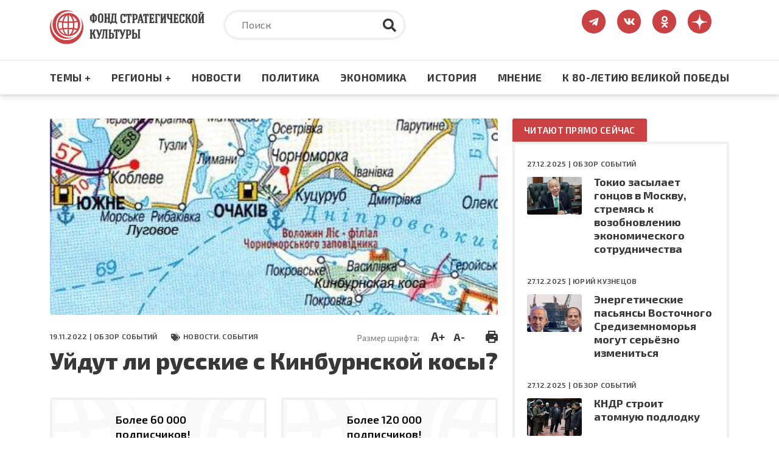

--- FILE ---
content_type: text/html; charset=UTF-8
request_url: https://www.fondsk.ru/news/2022/11/19/ujdut-li-russkie-s-kinburnskoj-kosy.html
body_size: 85737
content:
<!DOCTYPE html>
<html lang="ru" dir="ltr" prefix="og: https://ogp.me/ns#">
  <head>
    <meta charset="utf-8" />
<meta name="description" content="За последние дни обстановка вокруг Кинбургского полуострова (или косы) неоднократно становилась предметом острых обсуждений. Они оживились с 12 ноября, после того как в районе Очакова появились укрепленные артиллерийские позиции ВСУ." />
<link rel="canonical" href="https://www.fondsk.ru/news/2022/11/19/ujdut-li-russkie-s-kinburnskoj-kosy.html" />
<link rel="image_src" href="https://www.fondsk.ru/sites/default/files/images/news/2022/11/19/20237.jpg" />
<meta property="og:image" content="https://www.fondsk.ru/sites/default/files/images/news/2022/11/19/20237.jpg" />
<meta name="Generator" content="Drupal 9 (https://www.drupal.org)" />
<meta name="MobileOptimized" content="width" />
<meta name="HandheldFriendly" content="true" />
<meta name="viewport" content="width=device-width, initial-scale=1.0" />
<meta http-equiv="X-UA-Compatible" content="IE=edge" />
<link rel="icon" href="/themes/fondsk/favicon.ico" type="image/vnd.microsoft.icon" />

    <title>Уйдут ли русские с Кинбурнской косы? — Фонд стратегической культуры</title>
    <!-- Favicon  -->
    <link rel="apple-touch-icon" sizes="180x180" href="https://www.fondsk.ru/themes/fondsk/assets/icons/favicon/apple-touch-icon.png">
    <link rel="icon" type="image/png" sizes="32x32" href="https://www.fondsk.ru/themes/fondsk/assets/icons/favicon/favicon-32x32.png">
    <link rel="icon" type="image/png" sizes="16x16" href="https://www.fondsk.ru/themes/fondsk/assets/icons/favicon/favicon-16x16.png">
    <link rel="manifest" href="https://www.fondsk.ru/themes/fondsk/assets/icons/favicon/site.webmanifest">
    <link rel="mask-icon" href="https://www.fondsk.ru/themes/fondsk/assets/icons/favicon/safari-pinned-tab.svg" color="#5bbad5">
    <link rel="shortcut icon" href="https://www.fondsk.ru/themes/fondsk/assets/icons/favicon/favicon.ico">
    <link rel="license" href="https://creativecommons.org/publicdomain/zero/1.0/">
    <meta name="msapplication-TileColor" content="#da532c">
    <meta name="msapplication-config" content="https://www.fondsk.ru/themes/fondsk/assets/icons/favicon/browserconfig.xml">
    <meta name="theme-color" content="#ffffff">
    <link rel="stylesheet" media="all" href="/sites/default/files/css/css_-Q4n_vDUNhlis7TW6Asb2SslPISmCRo_uDuZUumsgUg.css" />
<link rel="stylesheet" media="all" href="https://cdnjs.cloudflare.com/ajax/libs/font-awesome/4.7.0/css/font-awesome.min.css" />
<link rel="stylesheet" media="all" href="/sites/default/files/css/css_e0hOadL_tVHvyt4FgNSfdbRTw5mPl3YdNyqxdMqU9HE.css" />
<link rel="stylesheet" media="all" href="/sites/default/files/css/css_hsaNUAG_VmkXB4v2cbok9mD8dIEkq1qqzXKaoqQrQOU.css" />
<link rel="stylesheet" media="all" href="https://unpkg.com/aos@2.3.1/dist/aos.css" />
<link rel="stylesheet" media="all" href="/sites/default/files/css/css_2lHATa7ZyBJ4DPDga88h7VzHeHb-feqEg1ee4U3e-6Q.css" />

    
    <script async src="https://widget.sparrow.ru/js/embed.js"></script>
  </head>

  <body>
        <a href="#main-content" class="visually-hidden focusable">
      Перейти к основному содержанию
    </a>

    
      <div class="dialog-off-canvas-main-canvas" data-off-canvas-main-canvas>
    <!-- svg-sprite -->
<svg style="display: none;">
  <symbol id="tg-top" viewbox="0 0 448 512">
    <path
      d="M446.7 98.6l-67.6 318.8c-5.1 22.5-18.4 28.1-37.3 17.5l-103-75.9-49.7 47.8c-5.5 5.5-10.1 10.1-20.7 10.1l7.4-104.9 190.9-172.5c8.3-7.4-1.8-11.5-12.9-4.1L117.8 284 16.2 252.2c-22.1-6.9-22.5-22.1 4.6-32.7L418.2 66.4c18.4-6.9 34.5 4.1 28.5 32.2z" />
  </symbol>
  <symbol id="vk-top" viewbox="0 0 576 512">
    <path
      d="M545 117.7c3.7-12.5 0-21.7-17.8-21.7h-58.9c-15 0-21.9 7.9-25.6 16.7 0 0-30 73.1-72.4 120.5-13.7 13.7-20 18.1-27.5 18.1-3.7 0-9.4-4.4-9.4-16.9V117.7c0-15-4.2-21.7-16.6-21.7h-92.6c-9.4 0-15 7-15 13.5 0 14.2 21.2 17.5 23.4 57.5v86.8c0 19-3.4 22.5-10.9 22.5-20 0-68.6-73.4-97.4-157.4-5.8-16.3-11.5-22.9-26.6-22.9H38.8c-16.8 0-20.2 7.9-20.2 16.7 0 15.6 20 93.1 93.1 195.5C160.4 378.1 229 416 291.4 416c37.5 0 42.1-8.4 42.1-22.9 0-66.8-3.4-73.1 15.4-73.1 8.7 0 23.7 4.4 58.7 38.1 40 40 46.6 57.9 69 57.9h58.9c16.8 0 25.3-8.4 20.4-25-11.2-34.9-86.9-106.7-90.3-111.5-8.7-11.2-6.2-16.2 0-26.2.1-.1 72-101.3 79.4-135.6z" />
  </symbol>
  <symbol id="ok-top" viewbox="0 0 320 512">
    <path
      d="M275.1 334c-27.4 17.4-65.1 24.3-90 26.9l20.9 20.6 76.3 76.3c27.9 28.6-17.5 73.3-45.7 45.7-19.1-19.4-47.1-47.4-76.3-76.6L84 503.4c-28.2 27.5-73.6-17.6-45.4-45.7 19.4-19.4 47.1-47.4 76.3-76.3l20.6-20.6c-24.6-2.6-62.9-9.1-90.6-26.9-32.6-21-46.9-33.3-34.3-59 7.4-14.6 27.7-26.9 54.6-5.7 0 0 36.3 28.9 94.9 28.9s94.9-28.9 94.9-28.9c26.9-21.1 47.1-8.9 54.6 5.7 12.4 25.7-1.9 38-34.5 59.1zM30.3 129.7C30.3 58 88.6 0 160 0s129.7 58 129.7 129.7c0 71.4-58.3 129.4-129.7 129.4s-129.7-58-129.7-129.4zm66 0c0 35.1 28.6 63.7 63.7 63.7s63.7-28.6 63.7-63.7c0-35.4-28.6-64-63.7-64s-63.7 28.6-63.7 64z" />
  </symbol>
  <symbol id="dzen-top" viewBox="0 0 39 40">
    <path d="M31.7931 19.8376C31.7931 19.7155 31.6939 19.6144 31.5717 19.6086C27.1894 19.4426 24.5222 18.8836 22.6564 17.0178C20.7867 15.1481 20.2296 12.479 20.0636 8.08716C20.0598 7.96505 19.9587 7.86584 19.8347 7.86584H19.3234C19.2013 7.86584 19.1002 7.96505 19.0944 8.08716C18.9284 12.4771 18.3714 15.1481 16.5017 17.0178C14.6339 18.8856 11.9686 19.4426 7.5863 19.6086C7.4642 19.6124 7.36499 19.7136 7.36499 19.8376V20.3489C7.36499 20.471 7.4642 20.5721 7.5863 20.5778C11.9686 20.7438 14.6358 21.3028 16.5017 23.1687C18.3675 25.0345 18.9246 27.6961 19.0925 32.0706C19.0963 32.1927 19.1974 32.292 19.3215 32.292H19.8347C19.9568 32.292 20.0579 32.1927 20.0636 32.0706C20.2315 27.6961 20.7886 25.0345 22.6545 23.1687C24.5222 21.3009 27.1875 20.7438 31.5698 20.5778C31.692 20.574 31.7912 20.4729 31.7912 20.3489V19.8376H31.7931Z"></path>
  </symbol>
  <symbol id="rss-foo" viewbox="0 0 448 512">
    <path
      d="M128.081 415.959c0 35.369-28.672 64.041-64.041 64.041S0 451.328 0 415.959s28.672-64.041 64.041-64.041 64.04 28.673 64.04 64.041zm175.66 47.25c-8.354-154.6-132.185-278.587-286.95-286.95C7.656 175.765 0 183.105 0 192.253v48.069c0 8.415 6.49 15.472 14.887 16.018 111.832 7.284 201.473 96.702 208.772 208.772.547 8.397 7.604 14.887 16.018 14.887h48.069c9.149.001 16.489-7.655 15.995-16.79zm144.249.288C439.596 229.677 251.465 40.445 16.503 32.01 7.473 31.686 0 38.981 0 48.016v48.068c0 8.625 6.835 15.645 15.453 15.999 191.179 7.839 344.627 161.316 352.465 352.465.353 8.618 7.373 15.453 15.999 15.453h48.068c9.034-.001 16.329-7.474 16.005-16.504z" />
  </symbol>
  <symbol id="search" viewbox="0 0 512 512">
    <path
      d="M505 442.7L405.3 343c-4.5-4.5-10.6-7-17-7H372c27.6-35.3 44-79.7 44-128C416 93.1 322.9 0 208 0S0 93.1 0 208s93.1 208 208 208c48.3 0 92.7-16.4 128-44v16.3c0 6.4 2.5 12.5 7 17l99.7 99.7c9.4 9.4 24.6 9.4 33.9 0l28.3-28.3c9.4-9.4 9.4-24.6.1-34zM208 336c-70.7 0-128-57.2-128-128 0-70.7 57.2-128 128-128 70.7 0 128 57.2 128 128 0 70.7-57.2 128-128 128z" />
  </symbol>
  <symbol id="tag" viewbox="0 0 640 512">
    <path
      d="M497.941 225.941L286.059 14.059A48 48 0 0 0 252.118 0H48C21.49 0 0 21.49 0 48v204.118a48 48 0 0 0 14.059 33.941l211.882 211.882c18.744 18.745 49.136 18.746 67.882 0l204.118-204.118c18.745-18.745 18.745-49.137 0-67.882zM112 160c-26.51 0-48-21.49-48-48s21.49-48 48-48 48 21.49 48 48-21.49 48-48 48zm513.941 133.823L421.823 497.941c-18.745 18.745-49.137 18.745-67.882 0l-.36-.36L527.64 323.522c16.999-16.999 26.36-39.6 26.36-63.64s-9.362-46.641-26.36-63.64L331.397 0h48.721a48 48 0 0 1 33.941 14.059l211.882 211.882c18.745 18.745 18.745 49.137 0 67.882z" />
  </symbol>
  <symbol id="eye" viewbox="0 0 576 512">
    <path
      d="M572.52 241.4C518.29 135.59 410.93 64 288 64S57.68 135.64 3.48 241.41a32.35 32.35 0 0 0 0 29.19C57.71 376.41 165.07 448 288 448s230.32-71.64 284.52-177.41a32.35 32.35 0 0 0 0-29.19zM288 400a144 144 0 1 1 144-144 143.93 143.93 0 0 1-144 144zm0-240a95.31 95.31 0 0 0-25.31 3.79 47.85 47.85 0 0 1-66.9 66.9A95.78 95.78 0 1 0 288 160z" />
  </symbol>
  <symbol id="arrow-right" viewbox="0 0 448 512">
    <path
      d="M313.941 216H12c-6.627 0-12 5.373-12 12v56c0 6.627 5.373 12 12 12h301.941v46.059c0 21.382 25.851 32.09 40.971 16.971l86.059-86.059c9.373-9.373 9.373-24.569 0-33.941l-86.059-86.059c-15.119-15.119-40.971-4.411-40.971 16.971V216z" />
  </symbol>
  <symbol id="lightning" viewbox="0 0 24 24">
    <path fill-rule="evenodd"
      d="M9,15 L3.91937515,15 L15,1.14921894 L15,9 L20.0806248,9 L9,22.8507811 L9,15 Z M8.08062485,13 L11,13 L11,17.1492189 L15.9193752,11 L13,11 L13,6.85078106 L8.08062485,13 Z" />
  </symbol>
  <symbol id="angle-up" viewbox="0 0 24 24">
    <path
      d="M17,13.41,12.71,9.17a1,1,0,0,0-1.42,0L7.05,13.41a1,1,0,0,0,0,1.42,1,1,0,0,0,1.41,0L12,11.29l3.54,3.54a1,1,0,0,0,.7.29,1,1,0,0,0,.71-.29A1,1,0,0,0,17,13.41Z" />
  </symbol>
  <symbol id="star-filled" viewbox="0 0 20 19">
    <path
      d="M9.99999 0.666626C10.3806 0.666626 10.7282 0.882698 10.8967 1.224L13.2393 5.96976L18.4779 6.73547C18.8545 6.79051 19.1672 7.05452 19.2846 7.41653C19.4019 7.77853 19.3037 8.17579 19.0311 8.44132L15.2412 12.1327L16.1356 17.3476C16.1999 17.7228 16.0457 18.102 15.7377 18.3257C15.4297 18.5494 15.0215 18.5789 14.6845 18.4017L9.99999 15.9381L5.31544 18.4017C4.97852 18.5789 4.57023 18.5494 4.26225 18.3257C3.95428 18.102 3.80003 17.7228 3.86438 17.3476L4.7588 12.1327L0.968922 8.44132C0.696304 8.17579 0.598031 7.77853 0.715409 7.41653C0.832787 7.05452 1.14547 6.79051 1.52203 6.73547L6.76073 5.96976L9.10328 1.224C9.27175 0.882698 9.61937 0.666626 9.99999 0.666626Z" />
  </symbol>
  <symbol id="star-stroke" viewbox="0 0 20 19">
    <path fill-rule="evenodd" clip-rule="evenodd"
      d="M9.99999 0.666626C10.3806 0.666626 10.7282 0.882698 10.8967 1.224L13.2393 5.96976L18.4779 6.73547C18.8545 6.79051 19.1672 7.05452 19.2846 7.41653C19.4019 7.77853 19.3037 8.17579 19.0311 8.44132L15.2412 12.1327L16.1356 17.3476C16.1999 17.7228 16.0457 18.102 15.7377 18.3257C15.4297 18.5494 15.0215 18.5789 14.6845 18.4017L9.99999 15.9381L5.31544 18.4017C4.97852 18.5789 4.57023 18.5494 4.26225 18.3257C3.95428 18.102 3.80003 17.7228 3.86438 17.3476L4.7588 12.1327L0.968922 8.44132C0.696304 8.17579 0.598031 7.77853 0.715409 7.41653C0.832787 7.05452 1.14547 6.79051 1.52203 6.73547L6.76073 5.96976L9.10328 1.224C9.27175 0.882698 9.61937 0.666626 9.99999 0.666626ZM9.99999 3.92588L8.3217 7.32592C8.17616 7.62076 7.89497 7.82522 7.56962 7.87278L3.81507 8.42156L6.53105 11.0669C6.76693 11.2967 6.87459 11.6278 6.81893 11.9523L6.17817 15.6883L9.53454 13.9232C9.82592 13.77 10.1741 13.77 10.4654 13.9232L13.8218 15.6883L13.181 11.9523C13.1254 11.6278 13.233 11.2967 13.4689 11.0669L16.1849 8.42156L12.4304 7.87278C12.105 7.82522 11.8238 7.62076 11.6783 7.32592L9.99999 3.92588Z" />
  </symbol>
</svg>
<!-- /svg-sprite -->
<div class="page">

  <header class="header" role="banner">
  <div class="header__top">
    <div class="container">
      <div class="row">
            <div class="col-xl-3 col-lg-4 col-md-6 col-sm-7">
        <a class="header__logo" href="/" rel="home">
      <img src="/themes/fondsk/assets/img/logo/logo_top.svg" alt="Главная" />
    </a>
      </div>

  <div class="col-xl-6 col-lg-5 d-md-none d-sm-none d-none d-lg-block">
    <div class="header__search search">
      <form class="search-form" action="/search" method="get">
        <input type="text" placeholder="Поиск" class="search-form__input" name="text">
        <input type="hidden" name="searchid" value="6502998">
        <button type="submit" class="search-form__submit">
          <svg class="search-form__icon">
            <use xlink:href="#search"></use>
          </svg>
        </button>
      </form>
    </div>
  </div>
<div id="block-fondsk-header-social" class="col-xl-3 col-lg-3 col-md-6 col-sm-5">
  <div class="social">
		
				
            <a class="social__link" href="https://t.me/fsk_today" target="_blank">
  <svg class="social__icon social__icon--tg">
    <use xlink:href="#tg-top"></use>
  </svg>
</a>

<a class="social__link" href="https://new.vk.com/stratfond" target="_blank">
  <svg class="social__icon social__icon--vk">
    <use xlink:href="#vk-top"></use>
  </svg>
</a>

<a class="social__link" href="https://ok.ru/fondsk" target="_blank">
  <svg class="social__icon social__icon--ok">
    <use xlink:href="#ok-top"></use>
  </svg>
</a>

<a class="social__link" href="https://dzen.ru/fondsk.ru" target="_blank">
  <svg class="social__icon social__icon--dzen">
    <use xlink:href="#dzen-top"></use>
  </svg>
</a>

      </div>
</div>


      </div>
    </div>
  </div>
    <nav role="navigation" aria-labelledby="block-fondsk-main-menu-menu" id="block-fondsk-main-menu" class="header__nav">
            
  <h2 class="visually-hidden" id="block-fondsk-main-menu-menu">Основная навигация</h2>
  

      <div class="container">
    <div class="mobile-wrapper">
      <a class="header__logo--mobile" href="/">
        <img src="https://www.fondsk.ru/themes/fondsk/assets/img/logo/logo_top.svg" alt="logo">
      </a>
      
              <ul data-block-id="fondsk_main_menu" class="header__menu">
              <li>
          <a href="" title="Темы +" class="header__menu-item">Темы +</a>
                                    <div class="header__submenu">
        <div class="container">
          <div class="row">
                        <div class="col-xl-3 col-lg-3 col-md-6">
              <ul>
                                <li>
                  <a href="/spectheme/rossia-afrika.html" title="Россия - Африка" class="header__submenu-item" data-drupal-link-system-path="taxonomy/term/1544">Россия - Африка</a>
                </li>
                                <li>
                  <a href="/spectheme/balkanckij-izlom.html" title="Балканский излом" class="header__submenu-item" data-drupal-link-system-path="taxonomy/term/1507">Балканский излом</a>
                </li>
                                <li>
                  <a href="/spectheme/belorussija-pod-udarom.html" title="Будущее Белоруссии" class="header__submenu-item" data-drupal-link-system-path="taxonomy/term/1511">Будущее Белоруссии</a>
                </li>
                              </ul>
            </div>
                        <div class="col-xl-3 col-lg-3 col-md-6">
              <ul>
                                <li>
                  <a href="/spectheme/blizhnevostochnyj-uzel.html" title="Ближневосточный узел" class="header__submenu-item" data-drupal-link-system-path="taxonomy/term/1504">Ближневосточный узел</a>
                </li>
                                <li>
                  <a href="/spectheme/kavkaz.html" title="Кавказ" class="header__submenu-item" data-drupal-link-system-path="taxonomy/term/1498">Кавказ</a>
                </li>
                                <li>
                  <a href="/spectheme/centralnaja-azija.html" title="Центральная Азия" class="header__submenu-item" data-drupal-link-system-path="taxonomy/term/1499">Центральная Азия</a>
                </li>
                              </ul>
            </div>
                        <div class="col-xl-3 col-lg-3 col-md-6">
              <ul>
                                <li>
                  <a href="/spectheme/velikaja-pobeda.html" title="Великая победа" class="header__submenu-item" data-drupal-link-system-path="taxonomy/term/1512">Великая победа</a>
                </li>
                                <li>
                  <a href="/spectheme/krizis-v-evrope.html" title="Кризис в Европе" class="header__submenu-item" data-drupal-link-system-path="taxonomy/term/1505">Кризис в Европе</a>
                </li>
                                <li>
                  <a href="/spectheme/oborona-i-bezopasnost.html" title="Оборона и безопастность" class="header__submenu-item" data-drupal-link-system-path="taxonomy/term/1509">Оборона и безопастность</a>
                </li>
                              </ul>
            </div>
                        <div class="col-xl-3 col-lg-3 col-md-6">
              <ul>
                                <li>
                  <a href="/spectheme/pravoslavie.html" title="Православие" class="header__submenu-item" data-drupal-link-system-path="taxonomy/term/1510">Православие</a>
                </li>
                                <li>
                  <a href="/spectheme/usa-biznes-i-politika.html" title="США: бизнес и политика" class="header__submenu-item" data-drupal-link-system-path="taxonomy/term/1506">США: бизнес и политика</a>
                </li>
                                <li>
                  <a href="/spectheme/ukraina-i-donbass.html" title="Конфликт на Украине" class="header__submenu-item" data-drupal-link-system-path="taxonomy/term/1503">Конфликт на Украине</a>
                </li>
                              </ul>
            </div>
                        <div class="col-xl-3 col-lg-3 col-md-6">
              <ul>
                                <li>
                  <a href="/spectheme/energetika.html" title="Энергетика" class="header__submenu-item" data-drupal-link-system-path="taxonomy/term/1508">Энергетика</a>
                </li>
                                <li>
                  <a href="/spectheme/kolonialism.html" title="КОЛОНИАЛИЗМ ВЧЕРА И СЕГОДНЯ" class="header__submenu-item" data-drupal-link-system-path="taxonomy/term/1589">КОЛОНИАЛИЗМ ВЧЕРА И СЕГОДНЯ</a>
                </li>
                                <li>
                  <a href="/spectheme/pole-bitvy-2024.html" class="header__submenu-item" data-drupal-link-system-path="taxonomy/term/1569">ПОЛЯ БИТВЫ 2024</a>
                </li>
                              </ul>
            </div>
                      </div>
        </div>
      </div>
      
                  </li>
              <li>
          <a href="" title="Регионы +" class="header__menu-item">Регионы +</a>
                                    <div class="header__submenu">
        <div class="container">
          <div class="row">
                        <div class="col-xl-3 col-lg-3 col-md-6">
              <ul>
                                <li>
                  <a href="/regions/usa-and-canada.html" title="США и Канада" class="header__submenu-item" data-drupal-link-system-path="taxonomy/term/1482">США и Канада</a>
                </li>
                                <li>
                  <a href="/regions/latinskaja-amerika.html" title="Латинская Америка" class="header__submenu-item" data-drupal-link-system-path="taxonomy/term/1485">Латинская Америка</a>
                </li>
                                <li>
                  <a href="/regions/evropa-i-grenlandija.html" title="Европа" class="header__submenu-item" data-drupal-link-system-path="taxonomy/term/1483">Европа</a>
                </li>
                              </ul>
            </div>
                        <div class="col-xl-3 col-lg-3 col-md-6">
              <ul>
                                <li>
                  <a href="/regions/russia-and-sng.html" title="Россия и СНГ" class="header__submenu-item" data-drupal-link-system-path="taxonomy/term/1489">Россия и СНГ</a>
                </li>
                                <li>
                  <a href="/regions/aziatsko-tihookeanskij-region.html" title="Азиатско-Тихоокеанский регион" class="header__submenu-item" data-drupal-link-system-path="taxonomy/term/1484">Азиатско-Тихоокеанский регион</a>
                </li>
                                <li>
                  <a href="/regions/near-and-middle-east.html" title="Ближний и Средний Восток" class="header__submenu-item" data-drupal-link-system-path="taxonomy/term/1486">Ближний и Средний Восток</a>
                </li>
                              </ul>
            </div>
                        <div class="col-xl-3 col-lg-3 col-md-6">
              <ul>
                                <li>
                  <a href="/regions/south-asia.html" title="Южная Азия" class="header__submenu-item" data-drupal-link-system-path="taxonomy/term/1487">Южная Азия</a>
                </li>
                                <li>
                  <a href="/regions/afrika.html" title="Африка" class="header__submenu-item" data-drupal-link-system-path="taxonomy/term/1488">Африка</a>
                </li>
                              </ul>
            </div>
                      </div>
        </div>
      </div>
      
                  </li>
              <li>
          <a href="/rubrics/novosti.html" title="Новости" class="header__menu-item" data-drupal-link-system-path="taxonomy/term/1495">Новости</a>
                  </li>
              <li>
          <a href="/rubrics/politics.html" title="Политика" class="header__menu-item" data-drupal-link-system-path="taxonomy/term/1490">Политика</a>
                  </li>
              <li>
          <a href="/rubrics/economics.html" title="Экономика" class="header__menu-item" data-drupal-link-system-path="taxonomy/term/1491">Экономика</a>
                  </li>
              <li>
          <a href="/rubrics/history-culture.html" title="Культура" class="header__menu-item" data-drupal-link-system-path="taxonomy/term/1492">История</a>
                  </li>
              <li>
          <a href="/rubrics/mnenie.html" title="Мнение" class="header__menu-item" data-drupal-link-system-path="taxonomy/term/1494">Мнение</a>
                  </li>
              <li>
          <a href="/spectheme/velikaja-pobeda.html" title="Материалы к 80-летию Великой Победы" class="header__menu-item" data-drupal-link-system-path="taxonomy/term/1512">К 80-ЛЕТИЮ ВЕЛИКОЙ ПОБЕДЫ</a>
                  </li>
            </ul>
      



      <div class="btn-menu" title="Меню">
        <div class="btn-row"></div>
        <div class="btn-row"></div>
        <div class="btn-row"></div>
      </div>
    </div>
  </div>

      <div class="progress-container">
      <div class="progress-bar" id="progressBar"></div>
    </div>
    </nav>
<nav role="navigation" aria-labelledby="block-fondsk-mobile-main-menu-menu" id="block-fondsk-mobile-main-menu" class="mobile-nav">
          
              <ul data-block-id="fondsk_mobile_main_menu" class="mobile__menu">
              <li class="drop-down">
          <a href="" title="Темы +" class="mobile__menu-item">Темы +</a>
                                    <ul data-block-id="fondsk_mobile_main_menu" class="mobile__menu mobile__submenu">
                <li>
          <a href="/spectheme/rossia-afrika.html" title="Россия - Африка" class="mobile__submenu-item" data-drupal-link-system-path="taxonomy/term/1544">Россия - Африка</a>
        </li>
                <li>
          <a href="/spectheme/balkanckij-izlom.html" title="Балканский излом" class="mobile__submenu-item" data-drupal-link-system-path="taxonomy/term/1507">Балканский излом</a>
        </li>
                <li>
          <a href="/spectheme/belorussija-pod-udarom.html" title="Будущее Белоруссии" class="mobile__submenu-item" data-drupal-link-system-path="taxonomy/term/1511">Будущее Белоруссии</a>
        </li>
                <li>
          <a href="/spectheme/blizhnevostochnyj-uzel.html" title="Ближневосточный узел" class="mobile__submenu-item" data-drupal-link-system-path="taxonomy/term/1504">Ближневосточный узел</a>
        </li>
                <li>
          <a href="/spectheme/kavkaz.html" title="Кавказ" class="mobile__submenu-item" data-drupal-link-system-path="taxonomy/term/1498">Кавказ</a>
        </li>
                <li>
          <a href="/spectheme/centralnaja-azija.html" title="Центральная Азия" class="mobile__submenu-item" data-drupal-link-system-path="taxonomy/term/1499">Центральная Азия</a>
        </li>
                <li>
          <a href="/spectheme/velikaja-pobeda.html" title="Великая победа" class="mobile__submenu-item" data-drupal-link-system-path="taxonomy/term/1512">Великая победа</a>
        </li>
                <li>
          <a href="/spectheme/krizis-v-evrope.html" title="Кризис в Европе" class="mobile__submenu-item" data-drupal-link-system-path="taxonomy/term/1505">Кризис в Европе</a>
        </li>
                <li>
          <a href="/spectheme/oborona-i-bezopasnost.html" title="Оборона и безопастность" class="mobile__submenu-item" data-drupal-link-system-path="taxonomy/term/1509">Оборона и безопастность</a>
        </li>
                <li>
          <a href="/spectheme/pravoslavie.html" title="Православие" class="mobile__submenu-item" data-drupal-link-system-path="taxonomy/term/1510">Православие</a>
        </li>
                <li>
          <a href="/spectheme/usa-biznes-i-politika.html" title="США: бизнес и политика" class="mobile__submenu-item" data-drupal-link-system-path="taxonomy/term/1506">США: бизнес и политика</a>
        </li>
                <li>
          <a href="/spectheme/ukraina-i-donbass.html" title="Конфликт на Украине" class="mobile__submenu-item" data-drupal-link-system-path="taxonomy/term/1503">Конфликт на Украине</a>
        </li>
                <li>
          <a href="/spectheme/energetika.html" title="Энергетика" class="mobile__submenu-item" data-drupal-link-system-path="taxonomy/term/1508">Энергетика</a>
        </li>
                <li>
          <a href="/spectheme/kolonialism.html" title="КОЛОНИАЛИЗМ ВЧЕРА И СЕГОДНЯ" class="mobile__submenu-item" data-drupal-link-system-path="taxonomy/term/1589">КОЛОНИАЛИЗМ ВЧЕРА И СЕГОДНЯ</a>
        </li>
                <li>
          <a href="/spectheme/pole-bitvy-2024.html" class="mobile__submenu-item" data-drupal-link-system-path="taxonomy/term/1569">ПОЛЯ БИТВЫ 2024</a>
        </li>
              </ul>
      
                  </li>
              <li class="drop-down">
          <a href="" title="Регионы +" class="mobile__menu-item">Регионы +</a>
                                    <ul data-block-id="fondsk_mobile_main_menu" class="mobile__menu mobile__submenu">
                <li>
          <a href="/regions/usa-and-canada.html" title="США и Канада" class="mobile__submenu-item" data-drupal-link-system-path="taxonomy/term/1482">США и Канада</a>
        </li>
                <li>
          <a href="/regions/latinskaja-amerika.html" title="Латинская Америка" class="mobile__submenu-item" data-drupal-link-system-path="taxonomy/term/1485">Латинская Америка</a>
        </li>
                <li>
          <a href="/regions/evropa-i-grenlandija.html" title="Европа" class="mobile__submenu-item" data-drupal-link-system-path="taxonomy/term/1483">Европа</a>
        </li>
                <li>
          <a href="/regions/russia-and-sng.html" title="Россия и СНГ" class="mobile__submenu-item" data-drupal-link-system-path="taxonomy/term/1489">Россия и СНГ</a>
        </li>
                <li>
          <a href="/regions/aziatsko-tihookeanskij-region.html" title="Азиатско-Тихоокеанский регион" class="mobile__submenu-item" data-drupal-link-system-path="taxonomy/term/1484">Азиатско-Тихоокеанский регион</a>
        </li>
                <li>
          <a href="/regions/near-and-middle-east.html" title="Ближний и Средний Восток" class="mobile__submenu-item" data-drupal-link-system-path="taxonomy/term/1486">Ближний и Средний Восток</a>
        </li>
                <li>
          <a href="/regions/south-asia.html" title="Южная Азия" class="mobile__submenu-item" data-drupal-link-system-path="taxonomy/term/1487">Южная Азия</a>
        </li>
                <li>
          <a href="/regions/afrika.html" title="Африка" class="mobile__submenu-item" data-drupal-link-system-path="taxonomy/term/1488">Африка</a>
        </li>
              </ul>
      
                  </li>
              <li>
          <a href="/rubrics/novosti.html" title="Новости" class="mobile__menu-item" data-drupal-link-system-path="taxonomy/term/1495">Новости</a>
                  </li>
              <li>
          <a href="/rubrics/politics.html" title="Политика" class="mobile__menu-item" data-drupal-link-system-path="taxonomy/term/1490">Политика</a>
                  </li>
              <li>
          <a href="/rubrics/economics.html" title="Экономика" class="mobile__menu-item" data-drupal-link-system-path="taxonomy/term/1491">Экономика</a>
                  </li>
              <li>
          <a href="/rubrics/history-culture.html" title="Культура" class="mobile__menu-item" data-drupal-link-system-path="taxonomy/term/1492">История</a>
                  </li>
              <li>
          <a href="/rubrics/mnenie.html" title="Мнение" class="mobile__menu-item" data-drupal-link-system-path="taxonomy/term/1494">Мнение</a>
                  </li>
              <li>
          <a href="/spectheme/velikaja-pobeda.html" title="Материалы к 80-летию Великой Победы" class="mobile__menu-item" data-drupal-link-system-path="taxonomy/term/1512">К 80-ЛЕТИЮ ВЕЛИКОЙ ПОБЕДЫ</a>
                  </li>
            </ul>
      


  </nav>


</header>

      <div class="container">
        <div data-drupal-messages-fallback class="hidden"></div>


    </div>
  
  
  

  <section class="content" role="main">
    <a id="main-content" tabindex="-1"></a>
    <div class="container">
      <div class="row">
        <div class="col-xl-8 col-lg-8">
              
  <div data-history-node-id="20237" role="article" class="article">
    <header class="article__top">
            <div class="article__img">
                <img src="/sites/default/files/styles/news_full/public/images/news/2022/11/19/20237.jpg?itok=umjvp_i3" alt="Уйдут ли русские с Кинбурнской косы?" />


              </div>
      
      <div class="article__meta-box">
        <div class="article__meta meta">
          <span class="data meta__item">
            19.11.2022 |
                        <a href="/authors/novosti.-sobytija.html">Обзор событий  </a>
                      </span>
                    <div class="tag meta__item">
            <a href="/rubrics/novosti.html">
              Новости. События
            </a>
          </div>
                  </div>
        <div class="size-and-print">
          <div class="size">
            <span>Размер шрифта:</span>
            <a href="#" class="plus" title="Увеличить шрифт">A+</a>
            <a href="#" class="minus" title="Уменьшить шрифт">A-</a>
          </div>
          <div class="print">
            <a href="/news/2022/11/19/ujdut-li-russkie-s-kinburnskoj-kosy.html?print" title="Версия для печати" target="_blank">
              <img src="/themes/fondsk/assets/icons/article/print.svg" alt="print">
            </a>
          </div>
        </div>
      </div>

      
      <h1 class="article__title">
        <span>Уйдут ли русские с Кинбурнской косы?</span>

      </h1>
      

          </header>

        <div class="banners">
      <div class="row">
          <div class="col-xl-6 col-lg-6 col-md-6">
	<div class="banners-item banners-item--sm">
		<img data-aos="flip-left" class="banners-item__icon banners-item__icon--sm"
			src="/themes/fondsk/assets/icons/article/banners/telegram.svg" alt="telegram">
		<div class="banners-item__wrapper">
			<div class="banners-item__title">Более 60 000 подписчиков!</div>
			<div class="banners-item__descr">Подпишитесь на наш <span>Телеграм</span> <br>
				Больше
				аналитики, больше новостей!</div>
			<a href="https://t.me/fsk_today" target="_blank" class="btn btn--sm">Подписаться</a>
		</div>
	</div>
</div>
<div class="ol-xl-6 col-lg-6 col-md-6">
	<div class="banners-item banners-item--sm">
		<img data-aos="flip-left" class="banners-item__icon banners-item__icon--sm"
			src="/themes/fondsk/assets/icons/article/banners/zen.svg" alt="dzen">
		<div class="banners-item__wrapper">
			<div class="banners-item__title">Более 120 000 подписчиков!</div>
			<div class="banners-item__descr">Подпишитесь на <span>Яндекс Дзен</span> <br> Больше
				аналитики, больше новостей!</div>
			<a href="https://zen.yandex.ru/media/fondsk.ru" target="_blank"
				class="btn btn--sm">Подписаться</a>
		</div>
	</div>
</div>

      </div>
    </div>
    
    <div class="article__content">
      <div class="sticky">
        <div class="social-v-share">
          <a class="social-v-share__link" href="https://t.me/fsk_today" target="_blank" title="Телеграм">
            <img src="/themes/fondsk/assets/icons/sidebar/telegram.svg" alt="telegram">
          </a>
          <a class="social-v-share__link" href="https://new.vk.com/stratfond" target="_blank" title="ВКонтакте">
            <img src="/themes/fondsk/assets/icons/sidebar/vk.svg" alt="vkontakte">
          </a>
          <a class="social-v-share__link" href="https://ok.ru/fondsk" target="_blank" title="Одноклассники">
            <img src="/themes/fondsk/assets/icons/sidebar/ok.svg" alt="odnoklassniki">
          </a>
          <a class="social-v-share__link" id ="copy-clipboard" href="https://www.fondsk.ru/news/2022/11/19/ujdut-li-russkie-s-kinburnskoj-kosy.html" title="Ссылка">
            <img src="/themes/fondsk/assets/icons/article/link.svg" alt="Ссылка">
          </a>
        </div>
      </div>

        <p style="text-align: justify;">	За последние дни обстановка вокруг Кинбурнского полуострова (или косы) неоднократно становилась предметом острых обсуждений. Они оживились с 12 ноября, после того как в районе Очакова появились укрепленные артиллерийские позиции ВСУ. Над косой постоянно летали &laquo;Байрактары&raquo;, а спецназ 73-го морского центра специальных операций ВСУ попытался высадить десант в районе села Покровское. Как известно по сводкам, украинцы потеряли 20 бойцов и катера, получив ответку по позициям ВСУ в Куцурубе и по центру подготовки спецназа в Очакове (удивительно как не разгромленному до сих пор окончательно и бесповоротно).</p><p style="text-align: justify;">	<img alt="" src="/sites/default/files/images/inline-images/2022/11/19/kk19112201.jpg" style="width: 100%;" /></p><p style="text-align: justify;">	Кстати, на обстрелы в оперативном командовании ВСУ &laquo;Юг&raquo; отреагировали так: &laquo;...с Кинбурнской косы враг реактивными системами залпового огня &quot;Град&quot; пытался атаковать Очаков. Удары по акватории и пирсам. Без потерь&raquo;.</p><p style="text-align: justify;">	Тем не менее 14 ноября укроСМИ и правдоруб Шарий активно доказывали, что русские выбиты с косы, хотя потом признали, что &laquo;перемога&raquo; не удалась. По российским данным, на Кинбурнской косе находятся подразделения казачьей бригады &laquo;Дон&raquo; и &laquo;Барсы&raquo;.</p><p style="text-align: justify;">	Украинские эксперты продолжают настаивать на необходимости высадки десанта и захвата косы, что даст ВСУ контроль за определенным районом Черного моря с возможностью размещения на Кинбурне пусковых установок &laquo;Гарпун&raquo;. Разумеется, для шоу-информационной сопровождающей операции на косе установят флагшток с державным прапором.</p><p style="text-align: justify;">	О том, что ВСУ поставили цель взять под контроль Кинбурнскую косу, заявила 16 ноября спикер оперативного командования &laquo;Юг&raquo; Наталья Гуменюк. Кроме того, на отработке практических десантных операций ВСУ &laquo;с воды&raquo; настаивают британские наставники Киева. Еще один вариант &ndash; заставить русских уйти с косы под воздействием непрерывных артобстрелов.</p><p style="text-align: justify;">	18 ноября очередной спикер ВСУ Владислав Назаров сообщил: &laquo;Нашими ракетно-артиллерийскими подразделениями выполнено 33 огневые задачи. На Кинбурнской косе поражен район сосредоточения живой силы, вооружения и техники противника. Именно оттуда оккупанты обстреливали портовые буксиры и зерновые баржи в Днепро-Бугском лимане. Демилитаризовано 7 рашистов и 2 единицы авто-бронетехники, пункт базирования разрушен&raquo;.</p><p style="text-align: justify;">	<img alt="" src="/sites/default/files/images/inline-images/2022/11/19/kk19112202.jpg" style="width: 100%;" /></p><p style="text-align: center;">	<em>Последствия обстрела ВСУ Кинбурна 18 ноября (фото оперативного командования &laquo;Юг&raquo;)</em></p><p style="text-align: justify;">	Пока Киеву не удается решить кинбурнскую задачу. Это признал и глава Николаевской ОВА Виталий Ким в эфире всеукраинского <a data-cke-saved-href="https://www.youtube.com/watch?v=CwQl49tDPTk" href="https://www.youtube.com/watch?v=CwQl49tDPTk" style="font-size: 16px; font-family: arial, helvetica, sans-serif;" target="_blank">телемарафона</a>&nbsp;на тему Кинбурнской косы вечером 18 ноября. По его словам: &laquo;Там &ndash; российские войска&raquo;, и не надо ожидать, что сегодня в этом районе сразу что-то изменится, &laquo;однако россияне на косе &ndash; это вопрос времени&raquo;, добавил Ким.</p><p>	<em>Соб. корр. ФСК</em></p>

    </div>

    
    <footer class="article__bottom">
      <div class="rate-widget fivestar"><form class="node-news-20237-fivestar-news-rating-0 vote-form" id="rate-widget-base-form" data-drupal-selector="node-news-20237-fivestar-news-rating-0" action="/news/2022/11/19/ujdut-li-russkie-s-kinburnskoj-kosy.html" method="post" accept-charset="UTF-8">
  <div class="rating">
    <div class="rating__title">Оцените статью</div>
  
  <div class="rating__wrapper">
    <div class="fivestar-rating-wrapper rate-enabled" can-edit="true"><div class="form-item js-form-item form-type-radio js-form-type-radio form-item-value js-form-item-value">
  <label class="form-item js-form-item form-type-radio js-form-type-radio form-item-value js-form-item-value rating-label fivestar-rating-label fivestar-rating-label-1"><input twig-suggestion="rating-input" class="rating-input fivestar-rating-input fivestar-rating-input-1 form-radio" data-drupal-selector="edit-value-1" type="radio" id="edit-value-1" name="value" value="1" />

  </label>
    </div>
<div class="form-item js-form-item form-type-radio js-form-type-radio form-item-value js-form-item-value">
  <label class="form-item js-form-item form-type-radio js-form-type-radio form-item-value js-form-item-value rating-label fivestar-rating-label fivestar-rating-label-2"><input twig-suggestion="rating-input" class="rating-input fivestar-rating-input fivestar-rating-input-2 form-radio" data-drupal-selector="edit-value-2" type="radio" id="edit-value-2" name="value" value="2" />

  </label>
    </div>
<div class="form-item js-form-item form-type-radio js-form-type-radio form-item-value js-form-item-value">
  <label class="form-item js-form-item form-type-radio js-form-type-radio form-item-value js-form-item-value rating-label fivestar-rating-label fivestar-rating-label-3"><input twig-suggestion="rating-input" class="rating-input fivestar-rating-input fivestar-rating-input-3 form-radio" data-drupal-selector="edit-value-3" type="radio" id="edit-value-3" name="value" value="3" />

  </label>
    </div>
<div class="form-item js-form-item form-type-radio js-form-type-radio form-item-value js-form-item-value">
  <label class="form-item js-form-item form-type-radio js-form-type-radio form-item-value js-form-item-value rating-label fivestar-rating-label fivestar-rating-label-4"><input twig-suggestion="rating-input" class="rating-input fivestar-rating-input fivestar-rating-input-4 form-radio" data-drupal-selector="edit-value-4" type="radio" id="edit-value-4" name="value" value="4" />

  </label>
    </div>
<div class="form-item js-form-item form-type-radio js-form-type-radio form-item-value js-form-item-value">
  <label class="form-item js-form-item form-type-radio js-form-type-radio form-item-value js-form-item-value rating-label fivestar-rating-label fivestar-rating-label-5"><input twig-suggestion="rating-input" class="rating-input fivestar-rating-input fivestar-rating-input-5 form-radio" data-drupal-selector="edit-value-5" type="radio" id="edit-value-5" name="value" value="5" />

  </label>
      <div class="rating-option-result">0.0</div>
    </div>
</div><input autocomplete="off" data-drupal-selector="form-btgqjjp4trxtmgadmjok034416nmb-98gqiuffvpsb0" type="hidden" name="form_build_id" value="form-btgQJJP4trxtMgADmJOk034416Nmb_98gQiUfFvpsB0" />
<input data-drupal-selector="edit-node-news-20237-fivestar-news-rating-0" type="hidden" name="form_id" value="node_news_20237_fivestar_news_rating_0" />
<input class="fivestar-rating-submit button button--primary js-form-submit form-submit" data-drupal-selector="edit-submit" type="submit" id="edit-submit--2" name="op" value="Сохранить" />

      </div>

  </div>

</form>
</div>


      <div class="banners">
        <div class="row">
            <div class="col-xl-6 col-lg-6 col-md-6">
	<div class="banners-item banners-item--sm">
		<img data-aos="flip-left" class="banners-item__icon banners-item__icon--sm"
			src="/themes/fondsk/assets/icons/article/banners/telegram.svg" alt="telegram">
		<div class="banners-item__wrapper">
			<div class="banners-item__title">Более 60 000 подписчиков!</div>
			<div class="banners-item__descr">Подпишитесь на наш <span>Телеграм</span> <br>
				Больше
				аналитики, больше новостей!</div>
			<a href="https://t.me/fsk_today" target="_blank" class="btn btn--sm">Подписаться</a>
		</div>
	</div>
</div>
<div class="ol-xl-6 col-lg-6 col-md-6">
	<div class="banners-item banners-item--sm">
		<img data-aos="flip-left" class="banners-item__icon banners-item__icon--sm"
			src="/themes/fondsk/assets/icons/article/banners/zen.svg" alt="dzen">
		<div class="banners-item__wrapper">
			<div class="banners-item__title">Более 120 000 подписчиков!</div>
			<div class="banners-item__descr">Подпишитесь на <span>Яндекс Дзен</span> <br> Больше
				аналитики, больше новостей!</div>
			<a href="https://zen.yandex.ru/media/fondsk.ru" target="_blank"
				class="btn btn--sm">Подписаться</a>
		</div>
	</div>
</div>

        </div>
      </div>

      <div class="article-tags">
        <div class="row">
          <div class="col-xl-6 col-lg-6 col-md-6 col-sm-12">
            <div class="article-tags__wrapper">
                                          <a class="article-tags__item" href="/tags/ukraina.html">
                Украина
              </a>
                            <a class="article-tags__item" href="/tags/rossija.html">
                Россия
              </a>
                                        </div>
          </div>

          <div class="ol-xl-6 col-lg-6 col-md-6 col-sm-12">
            <div class="social-h-share">
              <a class="social-h-share__link" href="https://t.me/fsk_today" target="_blank" title="Телеграм">
                <img src="/themes/fondsk/assets/icons/sidebar/telegram.svg" alt="telegram">
              </a>
              <a class="social-h-share__link" href="https://new.vk.com/stratfond" target="_blank" title="ВКонтакте">
                <img src="/themes/fondsk/assets/icons/sidebar/vk.svg" alt="vkontakte">
              </a>
              <a class="social-h-share__link" href="https://ok.ru/fondsk" target="_blank" title="Одноклассники">
                <img src="/themes/fondsk/assets/icons/sidebar/ok.svg" alt="odnoklassniki">
              </a>
              <a class="social-h-share__link" id ="copy-clipboard" href="https://www.fondsk.ru/news/2022/11/19/ujdut-li-russkie-s-kinburnskoj-kosy.html" title="Ссылка">
                <img src="/themes/fondsk/assets/icons/article/link.svg" alt="Ссылка">
              </a>
            </div>
          </div>
        </div>
      </div>
    </footer>
  </div>



            <div id="block-fondsk-similar-news" class="short-news news-block">
  
            <a class="label-link short-news__label-link" href="/rubrics/novosti.html">
        Другие материалы
      </a>
        
  <div class="short-news__content">
    <div style="padding-top: 2em;">
            <div class="row">
          <!-- article -->
  <div class="col-xl-4 col-lg-4 col-md-6 col-sm-6">
		<article class="news-feed__item short-news__item">
      <a href="/news/2025/12/27/tokio-zasylaet-goncov-v-moskvu-stremyas-k-vozobnovleniyu-ekonomicheskogo" class="news-feed__img short-news__img">
                <img src="/sites/default/files/styles/thumbnail_similar_news/public/images/news/2025/12/27/%D0%9C%D1%83%D0%BD%D1%8D%D0%BE-%D0%A1%D1%83%D0%B4%D0%B7%D1%83%D0%BA%D0%B8.jpg?itok=dF7dg4eo" width="270" height="170" alt="" loading="lazy" />


      </a>
      <div class="meta">
        <span class="data meta__item">
          27.12.2025 |
          <a href="/authors/novosti.-sobytija.html">Обзор событий  </a>
        </span>
      </div>
      <h3 class="news-feed__header short-news__header">
        <a href="/news/2025/12/27/tokio-zasylaet-goncov-v-moskvu-stremyas-k-vozobnovleniyu-ekonomicheskogo">
          Токио засылает гонцов в Москву, стремясь к возобновлению экономического сотрудничества
        </a>
      </h3>
    </article>
  </div>
  <!-- /article -->

  <!-- article -->
  <div class="col-xl-4 col-lg-4 col-md-6 col-sm-6">
		<article class="news-feed__item short-news__item">
      <a href="/news/2025/12/27/kndr-stroit-atomnuyu-podlodku.html" class="news-feed__img short-news__img">
                <img src="/sites/default/files/styles/thumbnail_similar_news/public/images/news/2025/12/27/kim27122500.jpg?itok=uR0ypXRX" width="270" height="170" alt="КНДР строит атомную подлодку" loading="lazy" />


      </a>
      <div class="meta">
        <span class="data meta__item">
          27.12.2025 |
          <a href="/authors/novosti.-sobytija.html">Обзор событий  </a>
        </span>
      </div>
      <h3 class="news-feed__header short-news__header">
        <a href="/news/2025/12/27/kndr-stroit-atomnuyu-podlodku.html">
          КНДР строит атомную подлодку
        </a>
      </h3>
    </article>
  </div>
  <!-- /article -->

  <!-- article -->
  <div class="col-xl-4 col-lg-4 col-md-6 col-sm-6">
		<article class="news-feed__item short-news__item">
      <a href="/news/2025/12/27/v-mid-rossii-nazvali-usloviya-vozobnovleniya-rossiysko-yaponskikh-otnosheniy.html" class="news-feed__img short-news__img">
                <img src="/sites/default/files/styles/thumbnail_similar_news/public/images/news/2025/12/27/%D0%AF%D0%BF%D0%BE%D0%BD%D0%B8%D1%8F-271225.jpg?itok=Wg-nEAdM" width="270" height="170" alt="" loading="lazy" />


      </a>
      <div class="meta">
        <span class="data meta__item">
          27.12.2025 |
          <a href="/authors/novosti.-sobytija.html">Обзор событий  </a>
        </span>
      </div>
      <h3 class="news-feed__header short-news__header">
        <a href="/news/2025/12/27/v-mid-rossii-nazvali-usloviya-vozobnovleniya-rossiysko-yaponskikh-otnosheniy.html">
          В МИД России назвали условия возобновления российско-японских отношений
        </a>
      </h3>
    </article>
  </div>
  <!-- /article -->

  <!-- article -->
  <div class="col-xl-4 col-lg-4 col-md-6 col-sm-6">
		<article class="news-feed__item short-news__item">
      <a href="/news/2025/12/27/specialnaya-voennaya-operaciya-vs-rf-i-sobytiya-na-ukraine-27-dekabrya-den.html" class="news-feed__img short-news__img">
                <img src="/sites/default/files/styles/thumbnail_similar_news/public/images/news/2025/12/27/ua27122500.jpg?itok=5cfRZJxv" width="270" height="170" alt="ДНР закупила дополнительных водовозы для обеспечения жителей водой. Уже доставлены 21 машина, до конца декабря поступят ещё четыре, а в 2026 году – 55 водовозов, источник Телеграм-канал РИА ДНР | ДОНЕЦК" loading="lazy" />


      </a>
      <div class="meta">
        <span class="data meta__item">
          27.12.2025 |
          <a href="/authors/novosti.-sobytija.html">Обзор событий  </a>
        </span>
      </div>
      <h3 class="news-feed__header short-news__header">
        <a href="/news/2025/12/27/specialnaya-voennaya-operaciya-vs-rf-i-sobytiya-na-ukraine-27-dekabrya-den.html">
          Специальная военная операция ВС РФ и события на Украине 27 декабря, день
        </a>
      </h3>
    </article>
  </div>
  <!-- /article -->

  <!-- article -->
  <div class="col-xl-4 col-lg-4 col-md-6 col-sm-6">
		<article class="news-feed__item short-news__item">
      <a href="/news/2025/12/27/minoborony-kitaya-nazvalo-nastupatelnuyu-kosmicheskuyu-politiku-yaponii-krayne" class="news-feed__img short-news__img">
                <img src="/sites/default/files/styles/thumbnail_similar_news/public/images/news/2025/12/27/japan-war271225.jpg?itok=OOxupqSt" width="270" height="170" alt="" loading="lazy" />


      </a>
      <div class="meta">
        <span class="data meta__item">
          27.12.2025 |
          <a href="/authors/novosti.-sobytija.html">Обзор событий  </a>
        </span>
      </div>
      <h3 class="news-feed__header short-news__header">
        <a href="/news/2025/12/27/minoborony-kitaya-nazvalo-nastupatelnuyu-kosmicheskuyu-politiku-yaponii-krayne">
          Минобороны Китая назвало наступательную космическую политику Японии крайне опасной
        </a>
      </h3>
    </article>
  </div>
  <!-- /article -->

  <!-- article -->
  <div class="col-xl-4 col-lg-4 col-md-6 col-sm-6">
		<article class="news-feed__item short-news__item">
      <a href="/news/2025/12/26/specialnaya-voennaya-operaciya-vs-rf-i-sobytiya-na-ukraine-26-dekabrya-vecher.html" class="news-feed__img short-news__img">
                <img src="/sites/default/files/styles/thumbnail_similar_news/public/images/news/2025/12/26/uw26122500.jpg?itok=7sXq3dDS" width="270" height="170" alt="в зоне проведения СВО, источник Телеграм-канал Тристатридцатьтри" loading="lazy" />


      </a>
      <div class="meta">
        <span class="data meta__item">
          26.12.2025 |
          <a href="/authors/novosti.-sobytija.html">Обзор событий  </a>
        </span>
      </div>
      <h3 class="news-feed__header short-news__header">
        <a href="/news/2025/12/26/specialnaya-voennaya-operaciya-vs-rf-i-sobytiya-na-ukraine-26-dekabrya-vecher.html">
          Специальная военная операция ВС РФ и события на Украине 26 декабря, вечер
        </a>
      </h3>
    </article>
  </div>
  <!-- /article -->


      </div>
      
      <!-- Sparrow -->
      <div data-key="d4a5fd265c0725f7a4410c635a3bb269"></div>
      <script type="text/javascript" data-key="d4a5fd265c0725f7a4410c635a3bb269">
          (function(w, a) {
              (w[a] = w[a] || []).push({
                  'script_key': 'd4a5fd265c0725f7a4410c635a3bb269',
                  'settings': {
                      'sid': 55282
                  }
              });
              if(!window['_Sparrow_embed']) {
                  var node = document.createElement('script'); node.type = 'text/javascript'; node.async = true;
                  node.src = 'https://widget.sparrow.ru/js/embed.js';
                  (document.getElementsByTagName('head')[0] || document.getElementsByTagName('body')[0]).appendChild(node);
              } else {
                  window['_Sparrow_embed'].initWidgets();
              }
          })(window, '_sparrow_widgets');
      </script>
      <!-- /Sparrow -->
    </div>

  </div>
</div>


        </div>
        <div class="col-xl-4 col-lg-4">
          <aside class="sidebar">
              <div id="block-fondsk-read-now" class="news-block aside-item">
  <div class="news-block__wrapper">
    
          <div class="label-link top-news__label-link">Читают прямо сейчас</div>
        

        <div class="news-block__content">
          <div class="news-block__item news-block__item--preview"">
    <div class="meta news-block__meta">
            <span class="data meta__item">
        27.12.2025 |
        <a href="/authors/novosti.-sobytija.html">Обзор событий  </a>
      </span>
    </div>
    <div class="preview-wrapper">
      <a href="/news/2025/12/27/tokio-zasylaet-goncov-v-moskvu-stremyas-k-vozobnovleniyu-ekonomicheskogo">
                <img src="/sites/default/files/styles/thumbnail_front_article/public/images/news/2025/12/27/%D0%9C%D1%83%D0%BD%D1%8D%D0%BE-%D0%A1%D1%83%D0%B4%D0%B7%D1%83%D0%BA%D0%B8.jpg?itok=45pYPmus" width="456" height="246" alt="" loading="lazy" />


      </a>
      <h3><a href="/news/2025/12/27/tokio-zasylaet-goncov-v-moskvu-stremyas-k-vozobnovleniyu-ekonomicheskogo">Токио засылает гонцов в Москву, стремясь к возобновлению экономического сотрудничества</a></h3>
    </div>
  </div>
      <div class="news-block__item news-block__item--preview"">
    <div class="meta news-block__meta">
            <span class="data meta__item">
        27.12.2025 |
        <a href="/authors/yuriy-kuznecov.html">Юрий КУЗНЕЦОВ</a>
      </span>
    </div>
    <div class="preview-wrapper">
      <a href="/news/2025/12/27/energeticheskie-pasyansy-vostochnogo-sredizemnomorya-mogut-seryozno-izmenitsya.html">
                <img src="/sites/default/files/styles/thumbnail_front_article/public/images/news/2025/12/27/G8c10DcXsAE3NWD.jpg?itok=ohCG6qvr" width="456" height="246" alt="" loading="lazy" />


      </a>
      <h3><a href="/news/2025/12/27/energeticheskie-pasyansy-vostochnogo-sredizemnomorya-mogut-seryozno-izmenitsya.html">Энергетические пасьянсы Восточного Средиземноморья могут серьёзно измениться</a></h3>
    </div>
  </div>
      <div class="news-block__item news-block__item--preview"">
    <div class="meta news-block__meta">
            <span class="data meta__item">
        27.12.2025 |
        <a href="/authors/novosti.-sobytija.html">Обзор событий  </a>
      </span>
    </div>
    <div class="preview-wrapper">
      <a href="/news/2025/12/27/kndr-stroit-atomnuyu-podlodku.html">
                <img src="/sites/default/files/styles/thumbnail_front_article/public/images/news/2025/12/27/kim27122500.jpg?itok=LxZLhZBY" width="456" height="246" alt="КНДР строит атомную подлодку" loading="lazy" />


      </a>
      <h3><a href="/news/2025/12/27/kndr-stroit-atomnuyu-podlodku.html">КНДР строит атомную подлодку</a></h3>
    </div>
  </div>
            <hr>
    <ul class="news-block__list">
          <li>
        <a href="/news/2025/12/27/v-mid-rossii-nazvali-usloviya-vozobnovleniya-rossiysko-yaponskikh-otnosheniy.html">
          В МИД России назвали условия возобновления российско-японских отношений
        </a>
      </li>
                  <li>
        <a href="/news/2025/12/27/specialnaya-voennaya-operaciya-vs-rf-i-sobytiya-na-ukraine-27-dekabrya-den.html">
          Специальная военная операция ВС РФ и события на Украине 27 декабря, день
        </a>
      </li>
                  <li>
        <a href="/news/2025/12/27/minoborony-kitaya-nazvalo-nastupatelnuyu-kosmicheskuyu-politiku-yaponii-krayne">
          Минобороны Китая назвало наступательную космическую политику Японии крайне опасной
        </a>
      </li>
                  <li>
        <a href="/news/2025/12/27/novyy-plan-luchshe-starykh-dvukh-ili-20-punktov-zelenskogo.html">
          Новый план лучше старых двух, или 20 пунктов Зеленского
        </a>
      </li>
        </ul>
      
    </div>
      </div>
</div>
<div id="block-fondsk-news-opinion" class="news-block aside-item">
  <div class="news-block__wrapper">
    
          <a class="label-link" href="/rubrics/mnenie.html">Мнение</a>
        

        <div class="news-block__content">
          <div class="news-block__item">
    <div class="meta news-block__meta meta--mb meta--img">
      <div class="meta--img__wrapper">
        <span class="data meta__item">
          25.12.2025 |
          <a href="/authors/vladimir-prohvatilov.html">
            Владимир ПРОХВАТИЛОВ
          </a>
        </span>
        <h3 class="news-block__header">
          <a href="/news/2025/12/25/ssha-planiruyut-termoyadernyy-udar-po-kitayu-prikryvayas-kiberatakami-sistemy-pro">США планируют термоядерный удар по Китаю, прикрываясь кибератаками системы ПРО «Золотой купол»</a>
        </h3>
      </div>
            <img class="meta__img meta__img--right" src="  /sites/default/files/styles/thumbnail/public/images/author/a296.jpg?itok=KmFKwIGQ
" alt="Фото">
    </div>

    <p>
            Министерство государственной безопасности Китая обвинило Агентство национальной безопасности США (АНБ) в кибератаках на Центр национальной службы точного времени (NTSC).
    </p>
  </div>
  <hr>
            <ul class="news-block__list">
          <li>
        <a href="/news/2025/12/23/franciya-otdala-svoy-tekhnologicheskiy-suverenitet-zaokeanskim-mogilschikam-evropy">
          Франция отдала свой технологический суверенитет заокеанским могильщикам Европы
        </a>
      </li>
                  <li>
        <a href="/news/2025/12/19/v-pentagone-stavyat-na-potok-razrabotku-byudzhetnogo-biologicheskogo-oruzhiya">
          В Пентагоне ставят на поток разработку «бюджетного» биологического оружия нового поколения
        </a>
      </li>
                  <li>
        <a href="/news/2025/12/18/est-chto-skryvat-ssha-pytayutsya-zamyat-korrupcionnyy-skandal-v-nato.html">
          Есть что скрывать: США пытаются замять коррупционный скандал в НАТО
        </a>
      </li>
        </ul>
      
    </div>
      </div>
</div>
<div id="block-fondsk-events" class="news-block aside-item">
  <div class="news-block__wrapper">
    
          <a class="label-link" href="/authors/novosti.-sobytija.html">События. Комментарии</a>
        

        <div class="news-block__content">
        
  <div class="news-block__item">
    <div class="meta news-block__meta">
      <span class="data meta__item">
        27.12.2025 |
        <a href="/authors/novosti.-sobytija.html">
          Обзор событий  
        </a>
      </span>
    </div>
    <h3 class="news-block__header">
      <a href="/news/2025/12/27/tokio-zasylaet-goncov-v-moskvu-stremyas-k-vozobnovleniyu-ekonomicheskogo">Токио засылает гонцов в Москву, стремясь к возобновлению экономического сотрудничества</a>
    </h3>
    <p>
            По информации китайского издания Baijiahao, в Москву с неофициальной миссией прибыл японский парламентарий Мунэо Судзуки для&hellip;
    </p>
  </div>
    
  <div class="news-block__item">
    <div class="meta news-block__meta">
      <span class="data meta__item">
        27.12.2025 |
        <a href="/authors/novosti.-sobytija.html">
          Обзор событий  
        </a>
      </span>
    </div>
    <h3 class="news-block__header">
      <a href="/news/2025/12/27/kndr-stroit-atomnuyu-podlodku.html">КНДР строит атомную подлодку</a>
    </h3>
    <p>
            Руководитель Северной Кореи Ким Чен Ын посетил место строительства атомной подлодки водоизмещением 8,7 тыс. тонн, оснащённой&hellip;
    </p>
  </div>
    
  <div class="news-block__item">
    <div class="meta news-block__meta">
      <span class="data meta__item">
        27.12.2025 |
        <a href="/authors/novosti.-sobytija.html">
          Обзор событий  
        </a>
      </span>
    </div>
    <h3 class="news-block__header">
      <a href="/news/2025/12/27/v-mid-rossii-nazvali-usloviya-vozobnovleniya-rossiysko-yaponskikh-otnosheniy.html">В МИД России назвали условия возобновления российско-японских отношений</a>
    </h3>
    <p>
            В пятницу, 26 декабря замминистра иностранных дел России Андрей Руденко принял депутата Палаты советников Парламента Японии&hellip;
    </p>
  </div>
    
  <div class="news-block__item">
    <div class="meta news-block__meta">
      <span class="data meta__item">
        27.12.2025 |
        <a href="/authors/novosti.-sobytija.html">
          Обзор событий  
        </a>
      </span>
    </div>
    <h3 class="news-block__header">
      <a href="/news/2025/12/27/specialnaya-voennaya-operaciya-vs-rf-i-sobytiya-na-ukraine-27-dekabrya-den.html">Специальная военная операция ВС РФ и события на Украине 27 декабря, день</a>
    </h3>
    <p>
            Фронтовая сводка на утро 27 декабря 2025 г. Наступление ВС РФ на Донбассе, успехи у Северска. Подразделения группировки войск&hellip;
    </p>
  </div>
            <hr>
    <ul class="news-block__list">
          <li>
        <a href="/news/2025/12/27/minoborony-kitaya-nazvalo-nastupatelnuyu-kosmicheskuyu-politiku-yaponii-krayne">
          Минобороны Китая назвало наступательную космическую политику Японии крайне опасной
        </a>
      </li>
                  <li>
        <a href="/news/2025/12/26/specialnaya-voennaya-operaciya-vs-rf-i-sobytiya-na-ukraine-26-dekabrya-vecher.html">
          Специальная военная операция ВС РФ и события на Украине 26 декабря, вечер
        </a>
      </li>
                  <li>
        <a href="/news/2025/12/26/specialnaya-voennaya-operaciya-vs-rf-i-sobytiya-na-ukraine-26-dekabrya-den.html">
          Специальная военная операция ВС РФ и события на Украине 26 декабря, день
        </a>
      </li>
                  <li>
        <a href="/news/2025/12/26/kiev-pytaetsya-usilit-davleniya-na-strany-globalnogo-yuga-ne-podderzhavshikh">
          Киев пытается усилить давления на страны Глобального Юга, не поддержавших украинскую резолюцию в ООН
        </a>
      </li>
                  <li>
        <a href="/news/2025/12/25/specialnaya-voennaya-operaciya-vs-rf-i-sobytiya-na-ukraine-25-dekabrya-vecher.html">
          Специальная военная операция ВС РФ и события на Украине 25 декабря, вечер
        </a>
      </li>
                  <li>
        <a href="/news/2025/12/25/specialnaya-voennaya-operaciya-vs-rf-i-sobytiya-na-ukraine-25-dekabrya-den.html">
          Специальная военная операция ВС РФ и события на Украине 25 декабря, день
        </a>
      </li>
        </ul>
      
    </div>
      </div>
</div>
<div id="block-fondsk-social" class="ss-social aside-item">
  
  <h3 class="ss-social__header">Подпишитесь на нас и будьте <br> всегда в курсе событий!</h3>
  

    <div class="ss-social__wrapper">
    <a class="ss-social__link" href="https://t.me/fsk_today" target="_blank" title="Телеграм">
      <img src="/themes/fondsk/assets/icons/sidebar/telegram.svg" alt="telegram">
    </a>

    <a class="ss-social__link" href="https://new.vk.com/stratfond" target="_blank"
      title="ВКонтакте">
      <img src="/themes/fondsk/assets/icons/sidebar/vk.svg" alt="vkontakte">
    </a>

    <a class="ss-social__link" href="https://ok.ru/fondsk" target="_blank" title="Одноклассники">
      <img src="/themes/fondsk/assets/icons/sidebar/ok.svg" alt="odnoklassniki">
    </a>
  </div>
  
  </div>


          </aside>
        </div>
      </div>
    </div>
  </section>

  <footer class="footer" role="contentinfo">
  <div class="container">
    <div class="footer__top">
      <div class="row">
                    <div id="block-fondsk-footer-menu" class="col-xl-6 col-lg-6 col-md-8 col-sm-12">
  
    
          
        <ul data-block-id="fondsk_footer_menu" class="footer__menu">
            <li>
        <a href="/" title="Главная" class="footer__menu" data-drupal-link-system-path="&lt;front&gt;">Главная</a>
      </li>
            <li>
        <a href="/rubrics/politics.html" title="Политика" class="footer__menu" data-drupal-link-system-path="taxonomy/term/1490">Политика</a>
      </li>
            <li>
        <a href="/rubrics/economics.html" title="Экономика" class="footer__menu" data-drupal-link-system-path="taxonomy/term/1491">Экономика</a>
      </li>
            <li>
        <a href="/rubrics/history-culture.html" title="Культура" class="footer__menu" data-drupal-link-system-path="taxonomy/term/1492">Культура</a>
      </li>
            <li>
        <a href="/rubrics/mnenie.html" title="Мнение" class="footer__menu" data-drupal-link-system-path="taxonomy/term/1494">Мнение</a>
      </li>
          </ul>
  


  </div>
<div id="block-fondsk-footer-social" class="col-xl-3 col-lg-3 col-md-4 col-sm-6">
	<div class="social social--bottom">
		
				
            <a class="social__link social--bottom__link" href="https://t.me/fsk_today" target="_blank">
  <svg class="social__icon social__icon--tg">
    <use xlink:href="#tg-top"></use>
  </svg>
</a>

<a class="social__link social--bottom__link" href="https://new.vk.com/stratfond"
  target="_blank">
  <svg class="social__icon social__icon--vk">
    <use xlink:href="#vk-top"></use>
  </svg>
</a>

<a class="social__link social--bottom__link" href="https://ok.ru/fondsk" target="_blank">
  <svg class="social__icon social__icon--ok">
    <use xlink:href="#ok-top"></use>
  </svg>
</a>

<a class="social__link social--bottom__link" href="/rss.xml">
  <svg class="social__icon social__icon--rss">
    <use xlink:href="#rss-foo"></use>
  </svg>
</a>

      </div>
</div>


                <div class="col-xl-3 col-lg-3 col-md-12 col-sm-6">
          <div class="footer__search search">
            <form class="search-form" action="/search" method="get">
              <input type="text" placeholder="Поиск" class="search-form__input" name="q">
              <button type="submit" class="search-form__submit">
                <svg class="search-form__icon">
                  <use xlink:href="#search"></use>
                </svg>
              </button>
            </form>
          </div>
        </div>
      </div>
    </div>
    <div class="footer__mid">
      <div class="row row--end">
        <div class="col-xl-3 col-lg-5 col-md-5 col-sm-12">
          <a class="footer__logo" href="/">
            <img src="/themes/fondsk/assets/img/logo/logo_bottom.svg" alt="logo">
          </a>
        </div>
        <div class="col-xl-3 col-lg-5 col-md-6 col-sm-9">
          <ul class="menu--sm">
            <li>
              <a href="/about-us">О проекте</a>
            </li>
            <li>
              <a href="/authors">Авторы</a>
            </li>
            <li>
              <a href="/contact">Контакты</a>
            </li>
            <li>
              <a href="/archive">Архив</a>
            </li>
          </ul>
        </div>
        <div class="col-xl-1 offset-xl-0 col-lg-1 offset-lg-1 col-md-1 col-sm-3">
          <div class="age">16+</div>
        </div>
        <div class="col-xl-5 col-lg-12 col-sm-12">
          <div class="info">Аналитический портал "Фонд стратегической культуры <br>
            Электронный адрес: and4195@yandex.ru, info@fondsk.ru <br>
            Cвидетельство о регистрации от 24.07.2008 серия ЭЛ № ФС 77-32663 <br>
          </div>
        </div>
      </div>
    </div>
    <div class="footer__bottom">
      <div class="row">
                    <div id="block-fondsk-footer-bottom-first" class="col-xl-6">
  
    
			  <p><strong>18+</strong></p><p>* Экстремистские и террористические организации, запрещенные в Российской Федерации: ГУР Украины, ВО «Свобода», «Чеченская Республика Ичкерия», «Правый сектор», «Азов», «Айдар», «Национальный корпус», «Украинская повстанческая армия» (УПА), «Исламское государство» (ИГ, ИГИЛ, ДАИШ), «Джабхат Фатх аш-Шам», «Джабхат ан-Нусра», «Хайат Тахрир-аш-Шам», «Аль-Каида», «Аш-Шабаб», «УНА-УНСО», «Талибан», «Братья-мусульмане», «Меджлис крымско-татарского народа», «Хизб ут-Тахрир»,«Имарат Кавказ», «Нурджулар», «Таблиги Джамаат», «Лашкар-И-Тайба», «Исламская партия Туркестана», «Исламское движение Узбекистана», «Исламское движение Восточного Туркестана» (ИДВТ), «Джунд аш-Шам», «АУМ Синрике», «Братство» Корчинского, «Тризуб им. Степана Бандеры», «Организация украинских националистов» (ОУН), С14. Компания Meta и социальные сети Facebook / Фейсбук и Instagram / Инстаграм, Международное общественное движение ЛГБТ, ФБК (Фонд борьбы с коррупцией, признан иноагентом), Штабы Навального, «Национал-большевистская партия», «Свидетели Иеговы», «Армия воли народа», «Русский общенациональный союз», «Движение против нелегальной иммиграции», «Мизантропик дивижн», фонд «Свободная Россия», «Меджлис крымскотатарского народа», движение «Артподготовка», движение ЛГБТ, общероссийская политическая партия «Воля», АУЕ, «Аль-Каида в странах исламского Магриба», «Сеть», «Колумбайн». В РФ признана нежелательной деятельность «Открытой России», издания «Проект Медиа», «Съезд народных депутатов» и «Форум свободной России». «Аналитический Центр Юрия Левады», Сахаровский центр. Instagram и Facebook (Metа) запрещены в РФ за экстремизм.</p><p>** "Голос Америки", "Idel.Реалии", Кавказ.Реалии, Крым.Реалии, Телеканал Настоящее Время, Татаро-башкирская служба Радио Свобода (Azatliq Radiosi), Радио Свободная Европа/Радио Свобода (PCE/PC), "Сибирь.Реалии", Фонд Беллингкет (Stichting Bellingcat), Антивоенный комитет России, телеканал «Дождь», «Медуза», «Важные истории», The Insider, «Медиазона», ОВД-инфо - СМИ, признанные иностранным агентом по решению Министерства юстиции РФ. &nbsp;Иноагентами признаны общество/центр «Мемориал», «Аналитический Центр Юрия Левады», Сахаровский центр. Иноагентами признаны Михаил Ходорковский, Марат Гельман, Михаил Касьянов, Гарри Каспаров, Сергей Алексашенко, Сергей Гуриев, Владимир Кара-Мурза, Юрий Пивоваров, Дмитрий Гудков, Борис Зимин, Евгений Чичваркин, Виктор Шендерович, Евгений Киселев, Юлия Латынина.</p><script type="text/javascript">
var _tmr = window._tmr || (window._tmr = []);
_tmr.push({id: "3552862", type: "pageView", start: (new Date()).getTime(), pid: "USER_ID"});
(function (d, w, id) {
  if (d.getElementById(id)) return;
  var ts = d.createElement("script"); ts.type = "text/javascript"; ts.async = true; ts.id = id;
  ts.src = "https://top-fwz1.mail.ru/js/code.js";
  var f = function () {var s = d.getElementsByTagName("script")[0]; s.parentNode.insertBefore(ts, s);};
  if (w.opera == "[object Opera]") { d.addEventListener("DOMContentLoaded", f, false); } else { f(); }
})(document, window, "tmr-code");
</script><noscript><div><img style="left:-9999px;position:absolute;" src="https://top-fwz1.mail.ru/counter?id=3552862;js=na" alt="Top.Mail.Ru"></div></noscript>

	</div>
<div id="block-fondsk-footer-bottom-second" class="col-xl-6">
  
    
			  <p>*** «Национальный фонд в поддержку демократии» (The National Endowment for Democracy), Институт Открытое Общество Фонд Содействия (OSI Assistance Foundation), Фонд Открытое общество (Open Society Foundation), Национальный Демократический Институт Международных Отношений (National Democratic Institute for International Affairs), Национальный Демократический Институт по международным вопросам, Корпорация «Международный Республиканский Институт» (International Republican Institute), Open Russia Civic Movement, Open Russia (Общественное сетевое движение «Открытая Россия») (Великобритания), OR (Otkrytaya Rossia) («Открытая Россия») (Великобритания) (с 08.11.2018 – HUMAN RIGHTS PROJECT MANAGEMENT), The German Marshall Fund of the United States (GMF) (Германский фонд Маршалла Соединенных Штатов) (США), "Европейский фонд за демократию" (European Endowment for Democracy), Атлантический совет (Atlantic Council), Джеймстаунский фонд (Jamestown Foundation), Heritage Foundation - организации, деятельность которых признана нежелательной на территории РФ по решению Генеральной прокуратуры. Деятельность Агентства США по международному развитию (USAID) запрещена в России.</p><p>**** Фонд борьбы с коррупцией признан экстремистской организацией на территории РФ по решению суда.</p>

	</div>


              </div>
      <hr>
      <div class="copyright">
        © 2011 – 2025 | ФСК - Аналитика: новости, политика, экономика, история и культура, мнение эксперта |
        Перепечатка материалов сайта приветствуется со ссылкой на электронное издание <a href="https://www.fondsk.ru/">www.fondsk.ru</a> (Фонд Стратегической Культуры).
        Точка зрения редакции сайта может не совпадать с точкой зрения авторов статей.
      </div>
      <div>
        <!-- Yandex.Metrika informer -->
<a href="https://metrika.yandex.ru/stat/?id=10748680&amp;from=informer"
target="_blank" rel="nofollow"><img src="https://informer.yandex.ru/informer/10748680/3_1_33FFFFFF_33FFFFFF_0_pageviews"
style="width:88px; height:31px; border:0;" alt="Яндекс.Метрика" title="Яндекс.Метрика: данные за сегодня (просмотры, визиты и уникальные посетители)" /></a>
<!-- /Yandex.Metrika informer -->

        <!-- Yandex.Metrika counter -->
<script type="text/javascript" >
   (function(m,e,t,r,i,k,a){m[i]=m[i]||function(){(m[i].a=m[i].a||[]).push(arguments)};
   m[i].l=1*new Date();
   for (var j = 0; j < document.scripts.length; j++) {if (document.scripts[j].src === r) { return; }}
   k=e.createElement(t),a=e.getElementsByTagName(t)[0],k.async=1,k.src=r,a.parentNode.insertBefore(k,a)})
   (window, document, "script", "https://mc.yandex.ru/metrika/tag.js", "ym");

   ym(10748680, "init", {
        clickmap:true,
        trackLinks:true,
        accurateTrackBounce:true,
        webvisor:true,
        ecommerce:"dataLayer"
   });
</script>
<noscript><div><img src="https://mc.yandex.ru/watch/10748680" style="position:absolute; left:-9999px;" alt="" /></div></noscript>
<!-- /Yandex.Metrika counter -->

        <!-- Rating@Mail.ru counter -->
        <script type="text/javascript">
        var _tmr = window._tmr || (window._tmr = []);
        _tmr.push({id: "3082973", type: "pageView", start: (new Date()).getTime()});
        (function (d, w, id) {
         if (d.getElementById(id)) return;
         var ts = d.createElement("script"); ts.type = "text/javascript"; ts.async = true; ts.id = id;
         ts.src = "https://top-fwz1.mail.ru/js/code.js";
         var f = function () {var s = d.getElementsByTagName("script")[0]; s.parentNode.insertBefore(ts, s);};
         if (w.opera == "[object Opera]") { d.addEventListener("DOMContentLoaded", f, false); } else { f(); }
        })(document, window, "topmailru-code");
        </script><noscript><div>
        <img src="https://top-fwz1.mail.ru/counter?id=3082973;js=na" style="border:0;position:absolute;left:-9999px;" alt="Top.Mail.Ru" />
        </div></noscript>
        <!-- //Rating@Mail.ru counter -->

        <!-- Rating@Mail.ru logo -->
        <a href="https://top.mail.ru/jump?from=3082973">
        <img src="https://top-fwz1.mail.ru/counter?id=3082973;t=0;l=1" style="border:0;" height="" width="" alt="Top.Mail.Ru" /></a>
        <!-- //Rating@Mail.ru logo -->
      </div>
    </div>



  </div>
</footer>
</div>

<div class="toTop" title="Наверх">
  <svg class="toTop__icon">
    <use xlink:href="#angle-up"></use>
  </svg>
</div>

  </div>

    

    <script type="application/json" data-drupal-selector="drupal-settings-json">{"path":{"baseUrl":"\/","scriptPath":null,"pathPrefix":"","currentPath":"node\/20237","currentPathIsAdmin":false,"isFront":false,"currentLanguage":"ru"},"pluralDelimiter":"\u0003","suppressDeprecationErrors":true,"ajaxPageState":{"libraries":"core\/internal.jquery.form,fondsk\/global-scripts,fondsk\/global-styling,fondsk\/print_page,poll\/drupal.poll-links,rate\/unvote-helper,rate\/w-fivestar,statistics\/drupal.statistics,system\/base","theme":"fondsk","theme_token":null},"ajaxTrustedUrl":{"form_action_p_pvdeGsVG5zNF_XLGPTvYSKCf43t8qZYSwcfZl2uzM":true,"\/news\/2022\/11\/19\/ujdut-li-russkie-s-kinburnskoj-kosy.html?ajax_form=1":true},"statistics":{"data":{"nid":"20237"},"url":"\/core\/modules\/statistics\/statistics.php"},"ajax":{"edit-submit--2":{"callback":"::ajaxSubmit","event":"click","wrapper":"rate-widget-base-form","progress":{"type":null},"url":"\/news\/2022\/11\/19\/ujdut-li-russkie-s-kinburnskoj-kosy.html?ajax_form=1","dialogType":"ajax","submit":{"_triggering_element_name":"op","_triggering_element_value":"\u0421\u043e\u0445\u0440\u0430\u043d\u0438\u0442\u044c"}}},"user":{"uid":0,"permissionsHash":"2a5a68445f9cf7dd24ead1b2c5258c1277ac2a3a6b00f873a84825469fe40911"}}</script>
<script src="/sites/default/files/js/js_3uqG0k3ACHmJv7NgZJHazyPVsQJUmsKEnNLw6Iw1gic.js"></script>
<script src="https://unpkg.com/aos@2.3.1/dist/aos.js"></script>
<script src="/sites/default/files/js/js_ySA2g4R00Q2Nt1JPow788oBMKUIjUipWUtR_0szBz5s.js"></script>

  </body>
</html>


--- FILE ---
content_type: text/css
request_url: https://www.fondsk.ru/sites/default/files/css/css_e0hOadL_tVHvyt4FgNSfdbRTw5mPl3YdNyqxdMqU9HE.css
body_size: 234
content:
.fivestar-rating-wrapper{display:inline-block;padding:0px;line-height:0;}div.fivestar > form > table > tbody > tr.rating-table-tr{border:none;}div.fivestar > form > table > tbody > tr > td.rating-table-td{border:none;padding:0px;}div.fivestar-rating-wrapper > div.form-type-radio{display:inline-block;padding:0px;margin:0px;}div.fivestar-rating-wrapper > div > label{display:inline-block;padding:0px;margin:0px;}div.fivestar-rating-wrapper > div > label::before{font-size:1.25em;font-family:FontAwesome;content:"\f005";}div.fivestar-rating-wrapper > div > label,div.fivestar-rating-wrapper > div > label.empty{color:#ddd;}div.fivestar-rating-wrapper > div > label.full{color:#ffcc00;}div.fivestar-rating-wrapper > div > label.hover{color:#ff9900 !important;}div.fivestar-rating-wrapper > div > label.average{color:#ffcc00;}div.fivestar-rating-wrapper > div > div.rating-option-result{display:inline;text-align:center;padding:5px;}input.fivestar-rating-input{display:none;}button.fivestar-rating-submit{display:none;}input.fivestar-rating-submit{display:none;}


--- FILE ---
content_type: image/svg+xml
request_url: https://www.fondsk.ru/themes/fondsk/assets/icons/article/banners/telegram.svg
body_size: 719
content:
<svg width="75" height="75" viewBox="0 0 75 75" fill="none" xmlns="http://www.w3.org/2000/svg">
<g clip-path="url(#clip0_434_5566)">
<path d="M37.5 75C58.2107 75 75 58.2107 75 37.5C75 16.7893 58.2107 0 37.5 0C16.7893 0 0 16.7893 0 37.5C0 58.2107 16.7893 75 37.5 75Z" fill="#039BE5"/>
<path d="M17.1576 36.6877L53.3139 22.747C54.992 22.1408 56.4576 23.1564 55.9139 25.6939L55.917 25.6908L49.7608 54.6939C49.3045 56.7502 48.0826 57.2502 46.3733 56.2814L36.9983 49.372L32.4764 53.7283C31.9764 54.2283 31.5545 54.6502 30.5858 54.6502L31.2514 45.1095L48.6264 29.4127C49.3826 28.747 48.4576 28.372 47.4608 29.0345L25.9889 42.5533L16.7326 39.6658C14.7233 39.0283 14.6795 37.6564 17.1576 36.6877Z" fill="white"/>
</g>
<defs>
<clipPath id="clip0_434_5566">
<rect width="75" height="75" fill="white"/>
</clipPath>
</defs>
</svg>


--- FILE ---
content_type: image/svg+xml
request_url: https://www.fondsk.ru/themes/fondsk/assets/icons/article/banners/zen.svg
body_size: 1583
content:
<svg width="75" height="75" viewBox="0 0 75 75" fill="none" xmlns="http://www.w3.org/2000/svg">
<g clip-path="url(#clip0_434_5679)">
<path d="M72.9948 35.856C73.0013 35.856 73.0061 35.856 73.0126 35.856C73.4649 35.856 73.8962 35.6663 74.2026 35.3339C74.5139 34.9967 74.6679 34.5444 74.6273 34.0872C72.9997 16.1842 58.8254 2.00506 40.9207 0.374121C40.4668 0.338454 40.0096 0.485985 39.6724 0.798879C39.3352 1.11015 39.1471 1.5495 39.152 2.0083C39.4341 25.8012 42.5727 35.5236 72.9948 35.856ZM72.9948 39.1438C42.5727 39.4761 39.4357 49.1985 39.1536 72.9914C39.1487 73.4502 39.3368 73.8896 39.674 74.2009C39.9756 74.4781 40.3695 74.6321 40.7748 74.6321C40.8235 74.6321 40.8737 74.6305 40.9223 74.6256C58.827 72.9947 73.0013 58.8172 74.6273 40.9125C74.6679 40.4553 74.5155 40.003 74.2026 39.6658C73.8897 39.3286 73.4536 39.1616 72.9948 39.1438ZM33.9706 0.382227C16.1227 2.06018 1.9938 16.2361 0.374208 34.0905C0.333677 34.5476 0.486071 35 0.798965 35.3372C1.10537 35.6695 1.53824 35.8576 1.98894 35.8576C1.99542 35.8576 2.0019 35.8576 2.00839 35.8576C32.3299 35.509 35.4605 25.7915 35.7458 2.01479C35.7507 1.55598 35.561 1.11502 35.2238 0.803742C34.8833 0.49247 34.4278 0.340076 33.9706 0.382227ZM2.00677 39.1422C1.50257 39.0854 1.107 39.3254 0.797344 39.6626C0.486072 39.9998 0.332056 40.4521 0.372587 40.9093C1.99218 58.7637 16.1227 72.9396 33.9706 74.6175C34.0208 74.6224 34.0727 74.624 34.123 74.624C34.5283 74.624 34.9206 74.4716 35.2222 74.1944C35.5594 73.8831 35.7491 73.4422 35.7442 72.9833C35.4589 49.2083 32.3299 39.4907 2.00677 39.1422Z" fill="black"/>
</g>
<defs>
<clipPath id="clip0_434_5679">
<rect width="75" height="75" fill="white"/>
</clipPath>
</defs>
</svg>


--- FILE ---
content_type: image/svg+xml
request_url: https://www.fondsk.ru/themes/fondsk/assets/img/logo/logo_top.svg
body_size: 30563
content:
<svg width="323" height="71" viewBox="0 0 323 71" fill="none" xmlns="http://www.w3.org/2000/svg">
<path d="M86.9771 24.3668V24.7428L86.0576 25.3069C85.9656 25.4009 85.8737 25.4949 85.8737 25.6829V26.435C85.8737 26.717 86.0576 26.905 86.3334 26.905H90.9311C91.207 26.905 91.3909 26.717 91.3909 26.435V25.6829C91.3909 25.4949 91.2989 25.4009 91.207 25.3069L90.2874 24.7428V24.3668C93.8736 24.2727 95.7127 22.4866 95.7127 19.1962V15.3418C95.7127 12.1455 93.7816 10.2653 90.2874 10.0772V9.7952L91.023 9.32515C91.115 9.23114 91.207 9.13713 91.207 8.94911V8.19703C91.207 7.915 91.023 7.72698 90.7472 7.72698H86.4254C86.1495 7.72698 85.9656 7.915 85.9656 8.19703V8.94911C85.9656 9.13713 86.0576 9.23114 86.1495 9.32515L86.8851 9.7952V10.0772C83.3909 10.2653 81.4599 12.1455 81.4599 15.3418V19.1962C81.5519 22.4866 83.3909 24.2727 86.9771 24.3668ZM84.9541 19.1962V15.3418C84.9541 14.3077 85.23 12.7095 86.8851 12.5215V21.9225C85.3219 21.7345 84.9541 20.4183 84.9541 19.1962ZM90.1955 21.9225V12.5215C91.4828 12.7095 92.1265 13.6496 92.1265 15.3418V19.1962C92.2184 20.4183 91.8506 21.7345 90.1955 21.9225Z" fill="#424143"/>
<path d="M103.161 27.0928C106.471 27.0928 108.678 25.0246 108.678 21.8283V12.8033C108.678 9.60698 106.563 7.53876 103.161 7.53876C99.8505 7.53876 97.6436 9.70099 97.6436 12.8033V21.8283C97.6436 24.9306 99.8505 27.0928 103.161 27.0928ZM105.184 21.8283C105.184 22.4864 105 24.4606 103.161 24.4606C102.241 24.4606 101.138 24.1785 101.138 21.8283V12.8033C101.138 10.4531 102.241 10.171 103.161 10.171C105.092 10.171 105.184 12.2393 105.184 12.8033V21.8283Z" fill="#424143"/>
<path d="M110.885 26.811H115.667C115.943 26.811 116.127 26.623 116.127 26.341V25.5889C116.127 25.4009 116.035 25.3069 115.943 25.2129L115.023 24.7428V18.3501H118.242V24.7428L117.322 25.2129C117.23 25.3069 117.138 25.4009 117.138 25.5889V26.341C117.138 26.623 117.322 26.811 117.598 26.811H122.379C122.655 26.811 122.839 26.623 122.839 26.341V25.5889C122.839 25.4009 122.747 25.3069 122.655 25.2129L121.736 24.7428V9.88921L122.471 9.32515C122.563 9.23114 122.655 9.13713 122.655 8.94911V8.19703C122.655 7.915 122.471 7.72698 122.196 7.72698H117.69C117.414 7.72698 117.23 7.915 117.23 8.19703V8.94911C117.23 9.13713 117.322 9.23114 117.414 9.32515L118.15 9.88921V15.9059H114.931V9.88921L115.667 9.32515C115.759 9.23114 115.851 9.13713 115.851 8.94911V8.19703C115.851 7.915 115.667 7.72698 115.391 7.72698H110.885C110.609 7.72698 110.426 7.915 110.426 8.19703V8.94911C110.426 9.13713 110.518 9.23114 110.609 9.32515L111.345 9.88921V24.7428L110.426 25.2129C110.242 25.3069 110.242 25.4009 110.242 25.5889V26.341C110.426 26.623 110.609 26.811 110.885 26.811Z" fill="#424143"/>
<path d="M123.482 29.443H124.77C124.953 29.443 125.137 29.349 125.137 29.161L125.781 26.8107H134.057L134.701 29.161C134.792 29.349 134.884 29.443 135.068 29.443H136.356C136.448 29.443 136.54 29.349 136.632 29.349C136.724 29.255 136.724 29.161 136.724 29.0669L136.54 24.8365C136.54 24.6485 136.356 24.4605 136.08 24.4605H134.976V10.0769L135.712 9.51286C135.804 9.41885 135.896 9.32484 135.896 9.13682V8.38474C135.896 8.10271 135.712 7.91469 135.436 7.91469H125.597C125.321 7.91469 125.137 8.10271 125.137 8.38474V9.13682C125.137 9.32484 125.229 9.41885 125.321 9.51286L126.149 10.0769L124.77 23.1443C124.678 24.3664 124.218 24.4605 123.666 24.4605C123.574 24.4605 123.39 24.4605 123.206 24.4605C123.114 24.4605 122.931 24.4605 122.839 24.5545C122.747 24.6485 122.655 24.7425 122.655 24.8365L122.471 29.0669C122.471 29.161 122.471 29.255 122.563 29.349C123.298 29.443 123.39 29.443 123.482 29.443ZM131.85 24.2724H127.712C127.988 23.8024 127.988 23.3323 128.08 22.7683L129.275 10.1709H131.85V24.2724Z" fill="#424143"/>
<path d="M150.929 14.4353H153.596C153.872 14.4353 154.056 14.2473 154.056 13.9653V8.88871C154.056 8.60668 153.872 8.41866 153.596 8.41866H151.849C151.665 8.41866 151.481 8.60668 151.389 8.7947L151.297 9.07673C150.562 8.51267 149.642 8.32465 148.539 8.32465C145.228 8.32465 143.297 10.2989 143.297 13.5892V22.5202C143.297 25.7165 145.412 27.7847 148.723 27.7847C152.125 27.7847 154.148 25.9045 154.148 22.7082V21.7681C154.148 21.4861 153.964 21.298 153.688 21.298H151.021C150.746 21.298 150.562 21.4861 150.562 21.7681V22.7082C150.562 24.4944 150.01 25.1524 148.631 25.1524C147.711 25.1524 146.7 24.8704 146.7 22.5202V13.5892C146.7 11.897 147.343 10.9569 148.539 10.9569C149.826 10.9569 150.378 11.709 150.378 13.4952V13.9653C150.562 14.2473 150.746 14.4353 150.929 14.4353Z" fill="#424143"/>
<path d="M163.527 11.0501L164.262 13.6824C164.354 13.8704 164.446 13.9644 164.63 13.9644H165.826C166.101 13.9644 166.285 13.7764 166.285 13.4943C166.285 13.4003 166.285 13.4003 166.285 13.3063L166.193 8.88784C166.193 8.60581 166.01 8.41779 165.734 8.41779H155.435C155.159 8.41779 154.975 8.60581 154.975 8.88784L154.883 13.4943C154.883 13.5883 154.883 13.6824 154.975 13.7764C155.067 13.8704 155.159 13.8704 155.251 13.8704H156.446C156.63 13.8704 156.814 13.7764 156.814 13.5883L157.55 10.9561H158.653V25.0576L157.734 25.7156C157.642 25.8097 157.55 25.9037 157.55 26.0917V26.9378C157.55 27.2198 157.734 27.4078 158.01 27.4078H162.883C163.159 27.4078 163.343 27.2198 163.343 26.9378V26.0917C163.343 25.9037 163.251 25.8097 163.159 25.7156L162.239 25.0576V10.9561L163.527 11.0501Z" fill="#424143"/>
<path d="M172.814 20.9213C176.4 20.9213 178.24 19.4172 178.24 16.4088V13.2125C178.24 10.2042 176.308 8.60601 172.814 8.60601H167.757C167.481 8.60601 167.297 8.79403 167.297 9.07606V9.82814C167.297 10.0162 167.389 10.1102 167.481 10.2042L168.217 10.7682V25.4338L167.297 26.0919C167.205 26.1859 167.113 26.2799 167.113 26.4679V27.22C167.113 27.502 167.297 27.6901 167.573 27.6901H172.354C172.63 27.6901 172.814 27.502 172.814 27.22V26.4679C172.814 26.2799 172.722 26.1859 172.63 26.0919L171.711 25.4338V20.9213H172.814ZM174.745 16.4088C174.745 17.913 174.194 18.5711 172.814 18.5711H171.619V11.0503H172.814C174.194 11.0503 174.745 11.6143 174.745 13.2125V16.4088Z" fill="#424143"/>
<path d="M185.779 26.4677V27.1258C185.779 27.4078 185.963 27.5958 186.239 27.5958H190.56C190.836 27.5958 191.02 27.4078 191.02 27.1258V26.2797C191.02 26.0917 190.928 25.9977 190.836 25.9037L190.101 25.4336L186.055 8.79383C185.963 8.60581 185.871 8.41779 185.595 8.41779H183.02C182.836 8.41779 182.652 8.5118 182.56 8.79383C181.825 11.9902 180.997 15.5626 180.17 19.0409C179.618 21.2972 179.158 23.4594 178.698 25.5276L177.963 25.9037C177.779 25.9977 177.779 26.0917 177.779 26.2797V27.1258C177.779 27.4078 177.963 27.5958 178.239 27.5958H181.641C181.917 27.5958 182.101 27.4078 182.101 27.1258V26.2797C182.101 26.0917 182.009 25.9977 181.825 25.9037L181.273 25.6216L181.917 22.7073H185.871L186.606 25.7156L186.147 26.0917C185.779 26.1857 185.779 26.2797 185.779 26.4677ZM185.135 20.3571H182.285L183.756 13.9644L185.135 20.3571Z" fill="#424143"/>
<path d="M189.826 8.98185L189.734 13.5883C189.734 13.6824 189.734 13.7764 189.826 13.8704C189.918 13.9644 190.01 13.9644 190.101 13.9644H191.297C191.481 13.9644 191.665 13.8704 191.665 13.6824L192.4 11.0501H193.504V25.1516L192.584 25.8096C192.492 25.9037 192.4 25.9977 192.4 26.1857V27.0318C192.4 27.3138 192.584 27.5018 192.86 27.5018H197.734C198.009 27.5018 198.193 27.3138 198.193 27.0318V26.1857C198.193 25.9977 198.101 25.9037 198.009 25.8096L197.09 25.1516V11.0501H198.193L198.929 13.6824C199.021 13.8704 199.113 13.9644 199.297 13.9644H200.492C200.768 13.9644 200.952 13.7764 200.952 13.4943C200.952 13.4003 200.952 13.4003 200.952 13.3063L200.86 8.88784C200.86 8.60581 200.676 8.41779 200.4 8.41779H190.101C190.101 8.60581 189.826 8.79383 189.826 8.98185Z" fill="#424143"/>
<path d="M202.331 27.5018H211.802C212.078 27.5018 212.262 27.3138 212.262 27.0318V22.9893C212.262 22.7073 212.078 22.5193 211.802 22.5193H210.698C210.515 22.5193 210.331 22.6133 210.331 22.8013L209.595 24.9636H206.469C206.561 24.7755 206.561 24.5875 206.561 24.4935V19.2289H208.308L208.859 20.3571C208.951 20.5451 209.043 20.6391 209.227 20.6391H209.963C210.239 20.6391 210.423 20.4511 210.423 20.169V15.8446C210.423 15.5626 210.239 15.3745 209.963 15.3745H209.135C208.951 15.3745 208.859 15.4685 208.767 15.6566L208.216 16.7847H206.469V10.8621H209.135L209.779 13.1183C209.871 13.3063 209.963 13.4003 210.147 13.4003H211.434C211.71 13.4003 211.894 13.2123 211.894 12.9303V8.88784C211.894 8.60581 211.71 8.41779 211.434 8.41779H202.423C202.147 8.41779 201.963 8.60581 201.963 8.88784V9.54591C201.963 9.73393 202.055 9.82794 202.147 9.92195L202.882 10.486V25.2456L201.963 25.9037C201.871 25.9977 201.779 26.0917 201.779 26.2797V27.0318C201.871 27.3138 202.147 27.5018 202.331 27.5018Z" fill="#424143"/>
<path d="M213.917 27.5018H218.699C218.975 27.5018 219.159 27.3138 219.159 27.0318V26.2797C219.159 26.0917 219.067 25.9977 218.975 25.9037L218.055 25.2456V10.8621H220.906L221.55 13.4003C221.641 13.5883 221.733 13.6824 221.917 13.6824H223.113C223.389 13.6824 223.572 13.4943 223.572 13.2123V8.88784C223.572 8.60581 223.389 8.41779 223.113 8.41779H214.101C213.825 8.41779 213.642 8.60581 213.642 8.88784V9.63992C213.642 9.73393 213.734 9.92195 213.825 10.016L214.653 10.674V25.2456L213.734 25.9037C213.642 25.9977 213.55 26.0917 213.55 26.2797V27.0318C213.458 27.3138 213.734 27.5018 213.917 27.5018Z" fill="#424143"/>
<path d="M224.768 27.5018H229.549C229.825 27.5018 230.009 27.3138 230.009 27.0318V26.2797C230.009 26.0917 229.917 25.9977 229.825 25.9037L228.997 25.3396L231.94 17.3487L232.216 16.5027C232.216 17.5368 232.216 18.5709 232.216 19.605C232.216 21.4852 232.216 23.4594 232.216 25.2456L231.296 25.9037C231.204 25.9977 231.112 26.0917 231.112 26.2797V27.0318C231.112 27.3138 231.296 27.5018 231.572 27.5018H236.354C236.63 27.5018 236.814 27.3138 236.814 27.0318V26.2797C236.814 26.0917 236.722 25.9977 236.63 25.9037L235.71 25.2456V10.58L236.446 10.016C236.538 9.92195 236.63 9.82794 236.63 9.63992V8.88784C236.63 8.60581 236.446 8.41779 236.17 8.41779H231.756C231.48 8.41779 231.296 8.60581 231.296 8.88784V9.63992C231.296 9.73393 231.388 9.92195 231.48 10.016L232.124 10.58L228.997 18.9469L228.814 19.605V10.58L229.549 10.016C229.641 9.92195 229.733 9.82794 229.733 9.63992V8.88784C229.733 8.60581 229.549 8.41779 229.273 8.41779H224.952C224.676 8.41779 224.492 8.60581 224.492 8.88784V9.63992C224.492 9.82794 224.584 9.92195 224.676 10.016L225.411 10.58V25.2456L224.492 25.9037C224.4 25.9977 224.308 26.0917 224.308 26.2797V27.0318C224.308 27.3138 224.492 27.5018 224.768 27.5018Z" fill="#424143"/>
<path d="M248.675 25.3396V10.674L249.411 10.11C249.503 10.016 249.595 9.92195 249.595 9.73393V8.98185C249.595 8.69982 249.411 8.5118 249.135 8.5118H244.629C244.354 8.5118 244.17 8.69982 244.17 8.98185V9.73393C244.17 9.92195 244.262 10.016 244.354 10.11L245.089 10.674V17.6308H243.986C242.147 17.6308 241.871 15.6566 241.871 14.4344V10.674L242.79 10.016C242.882 9.92195 242.974 9.82794 242.974 9.63992V8.88784C242.974 8.60581 242.79 8.41779 242.514 8.41779H237.641C237.365 8.41779 237.181 8.60581 237.181 8.88784V9.63992C237.181 9.82794 237.273 9.92195 237.365 10.016L238.285 10.674V14.4344C238.285 17.9128 240.491 20.2631 243.894 20.2631H245.089V25.3396L244.17 25.9977C244.078 26.0917 243.986 26.1857 243.986 26.3737V27.1258C243.986 27.4078 244.17 27.5958 244.445 27.5958H249.227C249.503 27.5958 249.687 27.4078 249.687 27.1258V26.3737C249.687 26.1857 249.595 26.0917 249.503 25.9977L248.675 25.3396Z" fill="#424143"/>
<path d="M261.089 22.6139H259.986C259.802 22.6139 259.618 22.7079 259.618 22.8959L258.79 25.0581H255.664C255.756 24.8701 255.756 24.6821 255.756 24.5881V19.3235H257.503L258.055 20.4516C258.147 20.6396 258.239 20.7337 258.423 20.7337H259.158C259.434 20.7337 259.618 20.5456 259.618 20.2636V15.9391C259.618 15.6571 259.434 15.4691 259.158 15.4691H258.423C258.239 15.4691 258.147 15.5631 258.055 15.7511L257.503 16.8792H255.756V10.9566H258.423L259.066 13.2129C259.158 13.4009 259.25 13.4949 259.434 13.4949H260.721C260.997 13.4949 261.181 13.3069 261.181 13.0248V8.98241C261.181 8.70038 260.997 8.51236 260.721 8.51236H251.71C251.434 8.51236 251.25 8.70038 251.25 8.98241V9.64047C251.25 9.82849 251.342 9.9225 251.434 10.0165L252.17 10.5806V25.3402L251.25 25.9982C251.158 26.0922 251.066 26.1862 251.066 26.3743V27.1263C251.066 27.4084 251.25 27.5964 251.526 27.5964H260.997C261.273 27.5964 261.457 27.4084 261.457 27.1263V23.0839C261.457 22.8019 261.273 22.6139 261.089 22.6139Z" fill="#424143"/>
<path d="M273.595 21.3912H270.928C270.652 21.3912 270.469 21.5792 270.469 21.8612V22.8013C270.469 24.5875 269.917 25.2456 268.538 25.2456C267.618 25.2456 266.607 24.9636 266.607 22.6133V13.6824C266.607 11.9902 267.25 11.0501 268.446 11.0501C269.733 11.0501 270.285 11.8022 270.285 13.5883V14.0584C270.285 14.3404 270.469 14.5284 270.744 14.5284H273.503C273.779 14.5284 273.963 14.3404 273.963 14.0584V8.98185C273.963 8.69982 273.779 8.5118 273.503 8.5118H271.756C271.572 8.5118 271.388 8.69982 271.296 8.88784L271.204 9.16987C270.469 8.60581 269.549 8.41779 268.446 8.41779C265.135 8.41779 263.204 10.392 263.204 13.6824V22.6133C263.204 25.8097 265.319 27.8779 268.629 27.8779C272.032 27.8779 274.055 25.9977 274.055 22.8013V21.8612C274.055 21.5792 273.871 21.3912 273.595 21.3912Z" fill="#424143"/>
<path d="M287.48 25.5278C287.02 25.6218 286.652 24.9638 286.469 24.3057L285.641 20.5453C285.273 18.7591 284.629 17.537 283.71 17.0669C284.262 16.3148 284.721 14.9047 285.273 13.1185C285.457 12.4604 285.641 11.8024 285.825 11.4263C286.101 10.6742 286.285 10.4862 286.836 10.4862C286.928 10.4862 287.02 10.4862 287.112 10.3922C287.204 10.2982 287.204 10.2042 287.204 10.1102V9.07606C287.204 8.79403 287.02 8.60601 286.744 8.60601H285.825C285.089 8.60601 284.262 8.70002 283.618 9.17007C282.515 10.0162 282.055 11.5203 281.687 13.0245C281.227 14.9047 280.767 16.1268 279.756 16.4088V10.7682L280.492 10.2042C280.584 10.1102 280.675 10.0162 280.675 9.82814V9.07606C280.675 8.79403 280.492 8.60601 280.216 8.60601H275.71C275.434 8.60601 275.25 8.79403 275.25 9.07606V9.82814C275.25 10.0162 275.342 10.1102 275.434 10.2042L276.17 10.7682V25.4338L275.25 26.0919C275.158 26.1859 275.066 26.2799 275.066 26.4679V27.22C275.066 27.502 275.25 27.6901 275.526 27.6901H280.308C280.584 27.6901 280.767 27.502 280.767 27.22V26.4679C280.767 26.2799 280.675 26.1859 280.584 26.0919L279.664 25.4338V18.7591H280.032C281.135 18.7591 281.779 19.5112 282.147 21.2974L282.882 24.8698C283.158 26.1859 283.71 27.7841 285.733 27.7841C286.285 27.7841 287.02 27.6901 287.664 27.408C287.756 27.314 287.848 27.22 287.848 27.032V25.9979C287.848 25.9039 287.756 25.7158 287.664 25.6218C287.756 25.5278 287.664 25.4338 287.48 25.5278Z" fill="#424143"/>
<path d="M294.284 8.32465C290.974 8.32465 288.767 10.4869 288.767 13.5892V22.6142C288.767 25.8105 290.974 27.8787 294.284 27.8787C297.595 27.8787 299.802 25.8105 299.802 22.6142V13.5892C299.802 10.3929 297.595 8.32465 294.284 8.32465ZM292.261 13.5892C292.261 11.239 293.365 10.9569 294.284 10.9569C296.215 10.9569 296.307 13.0251 296.307 13.5892V22.6142C296.307 23.2722 296.123 25.2465 294.284 25.2465C293.365 25.2465 292.261 24.9644 292.261 22.6142V13.5892Z" fill="#424143"/>
<path d="M313.87 25.9982L312.95 25.3402V10.6746L313.686 10.1105C313.778 10.0165 313.87 9.92251 313.87 9.73449V8.98241C313.87 8.70038 313.686 8.51236 313.41 8.51236H308.996C308.721 8.51236 308.537 8.70038 308.537 8.98241V9.73449C308.537 9.8285 308.629 10.0165 308.721 10.1105L309.364 10.6746L306.238 19.0415L306.054 19.6995V10.6746L306.79 10.1105C306.882 10.0165 306.973 9.92251 306.973 9.73449V8.98241C306.973 8.70038 306.79 8.51236 306.514 8.51236H302.1C301.824 8.51236 301.64 8.70038 301.64 8.98241V9.73449C301.64 9.92251 301.732 10.0165 301.824 10.1105L302.56 10.6746V25.3402L301.64 25.9982C301.548 26.0922 301.456 26.1862 301.456 26.3743V27.1263C301.456 27.4084 301.64 27.5964 301.916 27.5964H306.698C306.973 27.5964 307.157 27.4084 307.157 27.1263V26.3743C307.157 26.1862 307.065 26.0922 306.973 25.9982L306.146 25.4342L309.088 17.4433L309.364 16.5972C309.364 17.6313 309.364 18.6654 309.364 19.6995C309.364 21.5798 309.364 23.554 309.364 25.3402L308.445 25.9982C308.353 26.0922 308.261 26.1862 308.261 26.3743V27.1263C308.261 27.4084 308.445 27.5964 308.721 27.5964H313.502C313.778 27.5964 313.962 27.4084 313.962 27.1263V26.3743C314.054 26.2803 313.962 26.0922 313.87 25.9982Z" fill="#424143"/>
<path d="M307.893 7.94842C308.904 7.94842 309.732 7.6664 310.284 7.10233C310.835 6.53827 311.111 5.69218 311.111 4.65807C311.111 4.47005 310.927 4.28203 310.744 4.18802L309.824 4C309.732 4 309.548 4 309.456 4.09401C309.364 4.18802 309.272 4.28203 309.272 4.37604C309.18 4.9401 308.629 5.22213 307.801 5.22213C307.065 5.22213 306.514 4.84609 306.422 4.37604C306.422 4.28203 306.33 4.18802 306.238 4.09401C306.146 4 306.054 4 305.962 4L305.042 4.18802C304.858 4.18802 304.675 4.37604 304.675 4.65807C304.675 5.69218 304.95 6.53827 305.502 7.10233C306.146 7.6664 306.881 7.94842 307.893 7.94842Z" fill="#424143"/>
<path d="M116.77 57.5555V42.7019L117.505 42.1379C117.597 42.0438 117.689 41.9498 117.689 41.7618V41.0097C117.689 40.7277 117.505 40.5397 117.229 40.5397H107.574C107.298 40.5397 107.115 40.7277 107.115 41.0097V41.7618C107.115 41.9498 107.206 42.0438 107.298 42.1379L108.126 42.7959L106.747 56.3334C106.655 57.5555 106.195 57.5555 105.919 57.5555C105.735 57.5555 105.551 57.5555 105.459 57.4615C105.367 57.4615 105.183 57.4615 105.092 57.5555C105 57.6495 104.908 57.7435 104.908 57.8375L104.816 59.0597C104.816 59.2477 104.908 59.4357 105.092 59.5297C105.643 59.7177 106.103 59.8118 106.563 59.8118C107.574 59.8118 109.229 59.4357 109.505 56.6154L110.885 43.078H113.183V57.5555L112.264 58.0256C112.172 58.1196 112.08 58.2136 112.08 58.4016V59.1537C112.08 59.4357 112.264 59.6237 112.54 59.6237H117.321C117.597 59.6237 117.781 59.4357 117.781 59.1537V58.4016C117.965 58.3076 117.873 58.1196 117.689 58.0256L116.77 57.5555Z" fill="#424143"/>
<path d="M92.4022 56.3336C92.5861 56.9917 92.9539 57.6498 93.4137 57.5558C93.5976 57.5558 93.6895 57.5558 93.5976 57.6498C93.6895 57.7438 93.7815 57.9318 93.7815 58.0258V59.0599C93.7815 59.2479 93.6895 59.342 93.5976 59.436C92.9539 59.718 92.2183 59.812 91.6666 59.812C89.6436 59.812 89.0919 58.2138 88.816 56.8977L88.0804 53.3253C87.7126 51.5391 87.0689 50.787 85.9655 50.787H85.5977V57.4618L86.5172 58.1198C86.6091 58.2138 86.7011 58.3078 86.7011 58.4959V59.2479C86.7011 59.53 86.5172 59.718 86.2413 59.718H81.4598C81.1839 59.718 81 59.53 81 59.2479V58.4959C81 58.3078 81.092 58.2138 81.1839 58.1198L82.1034 57.4618V42.7962L81.3678 42.2321C81.2759 42.1381 81.1839 42.0441 81.1839 41.8561V41.104C81.1839 40.822 81.3678 40.634 81.6437 40.634H86.1494C86.4252 40.634 86.6091 40.822 86.6091 41.104V41.8561C86.6091 42.0441 86.5172 42.1381 86.4252 42.2321L85.6896 42.7962V48.4368C86.7011 48.1548 87.1609 46.9326 87.6206 45.0524C87.9884 43.5483 88.4482 42.0441 89.5516 41.198C90.1953 40.728 91.0229 40.634 91.7585 40.634H92.6781C92.9539 40.634 93.1378 40.822 93.1378 41.104V42.1381C93.1378 42.2321 93.1378 42.3261 93.0459 42.4202C92.9539 42.5142 92.862 42.5142 92.77 42.5142C92.2183 42.5142 92.0344 42.7022 91.7585 43.4543C91.5746 43.8303 91.3907 44.4884 91.2068 45.1464C90.6551 46.9326 90.1953 48.3428 89.6436 49.0949C90.5631 49.5649 91.2068 50.787 91.5746 52.5732L92.4022 56.3336Z" fill="#424143"/>
<path d="M106.471 41.8561C106.471 42.0441 106.379 42.1381 106.287 42.2321L105.551 42.6081L100.678 57.3677C100.126 59.0599 99.0227 60 97.4595 60C96.9078 60 96.2641 59.812 95.6205 59.624C95.4365 59.624 95.3446 59.3419 95.3446 59.1539L95.6205 57.9318C95.6205 57.8378 95.7124 57.7438 95.8044 57.6497H96.1722C96.2489 57.6694 96.3217 57.689 96.3913 57.7078C96.6551 57.7789 96.8734 57.8378 97.0917 57.8378C97.4595 57.8378 97.8273 57.6497 98.1951 56.6156L98.9308 54.6414L94.7009 42.7022L93.7814 42.3261C93.5975 42.3261 93.5055 42.1381 93.5055 41.9501V41.198C93.5055 40.916 93.6894 40.7279 93.9653 40.7279H96.54C97.7354 40.7279 98.0112 41.104 98.3791 42.0441L100.77 49.2829L102.885 42.5141L102.333 42.2321C102.149 42.1381 102.057 42.0441 102.057 41.8561V41.198C102.057 40.916 102.241 40.7279 102.517 40.7279H106.011C106.287 40.7279 106.471 40.916 106.471 41.198V41.8561Z" fill="#424143"/>
<path fill-rule="evenodd" clip-rule="evenodd" d="M123.85 47.4967H124.953C128.54 47.4967 130.379 49.0009 130.471 52.1032V55.1115C130.471 58.1198 128.54 59.718 125.045 59.718H119.896C119.62 59.718 119.436 59.53 119.436 59.2479V58.4959C119.436 58.3078 119.528 58.2138 119.62 58.1198L120.356 57.5558V42.8902L119.436 42.2321C119.344 42.1381 119.252 42.0441 119.252 41.8561V41.104C119.252 40.822 119.436 40.634 119.712 40.634H124.494C124.77 40.634 124.953 40.822 124.953 41.104V41.8561C124.953 42.0441 124.862 42.1381 124.77 42.2321L123.85 42.8902V47.4967ZM123.85 57.1797H125.045C126.425 57.1797 126.884 56.5217 126.976 55.0175V52.0092C126.976 50.505 126.425 49.8469 125.045 49.8469H123.85V57.1797Z" fill="#424143"/>
<path d="M153.459 40.634H149.965C149.689 40.634 149.505 40.822 149.505 41.104V41.7621C149.505 41.9501 149.597 42.0441 149.781 42.1381L150.332 42.4202L148.217 49.2829L145.827 42.0441C145.459 41.104 145.183 40.728 143.988 40.728H141.413C141.229 40.728 141.137 40.822 141.045 41.01C140.953 40.822 140.861 40.728 140.677 40.728H130.378C130.103 40.728 129.919 40.916 129.919 41.198L129.827 45.8045C129.827 45.8985 129.827 45.9925 129.919 46.0865C130.011 46.1805 130.103 46.1805 130.195 46.1805H131.39C131.574 46.1805 131.758 46.0865 131.758 45.8985L132.493 43.2662H133.597V57.3677L132.677 58.0258C132.585 58.1198 132.493 58.2138 132.493 58.4019V59.2479C132.493 59.53 132.677 59.718 132.953 59.718H137.827C138.103 59.718 138.286 59.53 138.286 59.2479V58.4019C138.286 58.2139 138.195 58.1198 138.103 58.0258L137.183 57.3677V43.2662H138.286L139.022 45.8985C139.114 46.0865 139.206 46.1805 139.39 46.1805H140.585C140.861 46.1805 141.045 45.9925 141.045 45.7105V45.5225L140.953 42.0514C140.956 42.1041 140.99 42.1257 141.037 42.1551C141.067 42.174 141.102 42.1962 141.137 42.2321L142.057 42.6082L146.286 54.5474L145.551 56.5217C145.183 57.5558 144.815 57.7438 144.447 57.7438C144.229 57.7438 144.011 57.6849 143.747 57.6138C143.677 57.595 143.605 57.5754 143.528 57.5558H143.16C143.068 57.6498 142.976 57.7438 142.976 57.8378L142.7 59.0599C142.7 59.2479 142.792 59.53 142.976 59.53C143.62 59.718 144.263 59.906 144.815 59.906C146.378 59.906 147.482 58.9659 148.033 57.2737L152.907 42.5142L153.643 42.1381C153.735 42.0441 153.827 41.9501 153.827 41.7621V41.104C153.918 40.822 153.735 40.634 153.459 40.634Z" fill="#424143"/>
<path fill-rule="evenodd" clip-rule="evenodd" d="M154.746 40.634H159.896C163.39 40.634 165.321 42.3261 165.229 45.3345V48.5308C165.229 51.5391 163.39 53.0433 159.804 53.0433H158.7V57.4618L159.62 58.1198C159.712 58.2138 159.804 58.3078 159.804 58.4959V59.2479C159.804 59.53 159.62 59.718 159.344 59.718H154.562C154.287 59.718 154.103 59.53 154.103 59.2479V58.4959C154.103 58.3078 154.195 58.2138 154.287 58.1198L155.206 57.4618V42.7962L154.47 42.2321C154.378 42.1381 154.287 42.0441 154.287 41.8561V41.104C154.287 40.822 154.47 40.634 154.746 40.634ZM158.7 50.693H159.896C161.275 50.693 161.827 50.035 161.827 48.5308V45.3345C161.827 43.7363 161.275 43.1722 159.896 43.1722H158.7V50.693Z" fill="#424143"/>
<path d="M182.976 57.4615V42.7019L183.712 42.1379C183.804 42.0438 183.896 41.9498 183.896 41.7618V41.0097C183.896 40.7277 183.712 40.5397 183.436 40.5397H178.93C178.654 40.5397 178.47 40.7277 178.47 41.0097V41.7618C178.47 41.9498 178.562 42.0438 178.654 42.1379L179.39 42.7019V57.3675L178.47 58.0256C178.378 58.1196 178.286 58.2136 178.286 58.4016V59.1537C178.286 59.4357 178.47 59.6237 178.746 59.6237H183.528C183.804 59.6237 183.988 59.4357 183.988 59.1537V58.4016C183.988 58.2136 183.896 58.1196 183.804 58.0256L182.976 57.4615Z" fill="#424143"/>
<path fill-rule="evenodd" clip-rule="evenodd" d="M171.022 47.4967H172.126C175.712 47.4967 177.551 49.0009 177.643 52.1032V55.1115C177.643 58.1198 175.712 59.718 172.218 59.718H167.068C166.792 59.718 166.609 59.53 166.609 59.2479V58.4959C166.609 58.3078 166.701 58.2138 166.792 58.1198L167.528 57.5558V42.8902L166.609 42.2321C166.517 42.1381 166.425 42.0441 166.425 41.8561V41.104C166.425 40.822 166.609 40.634 166.884 40.634H171.666C171.942 40.634 172.126 40.822 172.126 41.104V41.8561C172.126 42.0441 172.034 42.1381 171.942 42.2321L171.022 42.8902V47.4967ZM171.022 57.1797H172.218C173.597 57.1797 174.057 56.5217 174.149 55.0175V52.0092C174.149 50.505 173.597 49.8469 172.218 49.8469H171.022V57.1797Z" fill="#424143"/>
<path d="M61.8639 16.2525C64.0769 20.697 65.0828 25.5455 65.0828 30.596C65.0828 48.2727 51.1006 62.7172 33.7988 62.7172C16.5976 62.7172 2.51479 48.1717 2.51479 30.4949C2.51479 25.8485 3.42012 21.303 5.33136 17.0606C1.81065 22.7172 0 29.2828 0 36.0505C0 55.2424 15.2899 71 34 71C52.7101 71 68 55.2424 68 36.0505C68 28.9798 65.8876 22.0101 61.8639 16.2525Z" fill="#CA4244"/>
<path d="M34.1006 59.8889C39.7337 59.8889 45.3669 58.1717 49.9941 54.9394C46.3728 56.6566 42.5503 57.5657 38.6272 57.5657C23.9408 57.5657 12.1716 45.3434 12.1716 30.3939C12.1716 15.3434 24.0414 3.22222 38.6272 3.22222C42.2485 3.22222 45.9704 4.0303 49.1894 5.44444C44.6627 2.51515 39.432 1 34 1C18.2071 1 5.33136 14.2323 5.33136 30.4949C5.43195 46.6566 18.3077 59.8889 34.1006 59.8889Z" fill="#CA4244"/>
<path d="M54.6213 47.3636C58.142 43.8283 60.5562 39.1818 61.361 34.2323C62.6686 25.7475 59.0473 16.7576 52.3077 11.505C48.5858 8.57576 43.9586 6.85859 39.2308 6.65657C32.7929 6.35354 26.355 8.87879 21.7278 13.4242C17.1006 17.9697 14.5858 24.4343 14.5858 30.899C14.5858 38.4747 18.1065 46.2525 24.4438 50.3939C30.5799 54.4343 38.7278 55.5455 45.6686 53.0202C49.1894 51.8081 52.2071 49.8889 54.6213 47.3636ZM27.2604 17.5657C26.6568 19.0808 25.8521 21 25.5503 22.6162C25.4497 23.1212 25.2485 23.6263 25.2485 23.6263C25.2485 23.6263 25.1479 23.6263 25.0473 23.6263C24.2426 23.5253 21.5266 23.1212 20.7219 22.9192C20.3195 22.8182 19.8166 22.7172 19.716 22.7172C19.5148 22.7172 19.4142 22.7172 19.4142 22.6162C19.3136 22.4141 20.3195 20.596 21.3254 19.2828C23.1361 16.7576 25.3491 14.9394 28.0651 13.4242C28.8698 13.0202 30.1775 12.3131 30.1775 12.4141C30.1775 12.4141 30.1775 12.5152 30.0769 12.6162C28.9704 14.3333 28.0651 15.8485 27.2604 17.5657ZM27.5621 26.8586C27.5621 26.8586 28.2663 26.8586 29.071 26.9596C30.7811 27.1616 33.5976 27.2626 34.8047 27.2626C35.4083 27.2626 35.7101 27.2626 35.7101 27.3636C35.8107 27.4646 35.8107 37.3636 35.7101 37.3636C35.6095 37.3636 34.503 37.3636 33.0947 37.3636C31.787 37.3636 30.2781 37.4646 29.6746 37.4646C29.1716 37.4646 28.568 37.4646 28.2663 37.4646C27.6627 37.5657 27.6627 37.5657 27.5621 36.7576C27.2604 34.2323 27.1598 32.1111 27.2604 29.9899C27.4615 28.3737 27.4615 26.9596 27.5621 26.8586ZM49.6923 26.9596C49.6923 26.7576 49.6923 26.6566 49.6923 26.4545C51.9053 26.2525 54.0178 25.8485 56.1302 25.2424C57.3373 29.6869 57.1361 34.5354 55.6272 38.9798C54.2189 38.6768 52.9112 38.3737 51.503 38.0707C50.7988 37.8687 49.4911 37.6667 49.4911 37.6667C49.4911 37.6667 49.5917 36.7576 49.5917 36.5556C49.5917 36.1515 49.6923 35.7475 49.6923 35.3434C49.8935 32.5152 49.8935 29.7879 49.6923 26.9596ZM51.2012 17.3636C52.7101 18.8788 53.9172 20.697 54.9231 22.5152C54.9231 22.5152 54.9231 22.5152 54.9231 22.6162C54.6213 22.8182 52.2071 23.3232 50.6982 23.5253C49.1894 23.7273 49.2899 23.7273 49.2899 23.3232C49.1894 22.8182 48.787 21.101 48.5858 20.3939C47.7811 17.7677 46.9763 15.7475 45.7692 13.9293C45.5681 13.6263 45.4675 13.3232 45.3669 13.2222C47.4793 14.2323 49.4911 15.6465 51.2012 17.3636ZM46.2722 23.8283C46.1716 23.9293 45.1657 24.0303 43.4556 24.1313C41.7456 24.2323 38.7278 24.3333 38.8284 24.2323C38.7278 24.1313 38.7278 21.303 38.7278 17.7677V11.404H38.8284C39.0296 11.404 39.8343 11.8081 40.3373 12.2121C42.6509 13.8283 44.7633 17.4646 45.9704 22.2121C46.2722 23.3232 46.3728 23.7273 46.2722 23.8283ZM38.5266 32.1111C38.5266 30.4949 38.5266 28.7778 38.5266 27.1616C41.142 27.1616 43.7574 27.0606 46.2722 26.8586C46.3728 26.8586 46.574 26.8586 46.6746 26.9596C46.7752 27.0606 46.7752 27.1616 46.7752 27.2626C47.0769 29.9899 47.0769 32.7172 46.7752 35.4444C46.6746 36.0505 46.6746 36.6566 46.4734 37.1616C46.4734 37.2626 46.4734 37.2626 46.3728 37.3636C46.2722 37.3636 46.2722 37.3636 46.1716 37.3636C43.858 37.2626 41.5444 37.2626 39.2308 37.1616C39.0296 37.1616 38.3254 37.1616 38.3254 37.1616C38.3254 37.1616 38.3254 36.2525 38.3254 36.0505C38.5266 34.7374 38.5266 33.4242 38.5266 32.1111ZM48.787 41.202L48.8876 40.798H49.3905C50.3965 40.798 54.1183 41.5051 54.2189 41.7071C54.3195 41.8081 53.9172 42.3131 53.3136 43.2222C52.6095 44.2323 52.1065 44.8384 51.2012 45.7475C49.6923 47.3636 47.8817 48.6768 46.071 49.6869C45.2663 50.0909 45.1657 50.1919 45.1657 50.0909C45.1657 50.0909 45.3669 49.6869 45.568 49.3838C46.8757 47.2626 47.9823 44.5354 48.787 41.202ZM18.9112 38.7778C18.9112 38.7778 18.6095 38.2727 18.5089 37.6667C17.6036 34.7374 17.4024 31.404 17.8047 28.4747C18.1065 26.8586 18.3077 25.6465 18.5089 25.5455C18.6095 25.4444 18.9112 25.5455 19.3136 25.6465C20.4201 25.9495 22.3314 26.1515 24.142 26.4545C24.4438 26.4545 24.8462 26.5556 24.8462 26.5556C24.8462 26.5556 24.8462 27.1616 24.7456 27.8687C24.5444 28.9798 24.5444 29.5859 24.5444 31.5051C24.5444 34.0303 24.645 34.9394 24.8462 36.6566C24.8462 37.0606 24.9467 37.3636 24.9467 37.5657V37.8687L24.5444 37.9697C22.9349 38.1717 21.1243 38.3737 19.8166 38.6768C19.3136 38.7778 18.9112 38.7778 18.9112 38.7778ZM30.2781 50.4949C30.0769 50.4949 29.071 50.0909 28.3669 49.6869C25.1479 47.9697 22.5325 45.5455 20.6213 42.4141C20.2189 41.7071 20.1183 41.6061 20.3195 41.505C20.6213 41.303 24.645 40.697 25.3491 40.697H25.7515L25.9527 41.404C26.4556 43.3232 26.9586 44.6364 27.7633 46.2525C28.4675 47.6667 28.9704 48.6768 29.7751 49.6869C29.9763 49.9899 30.1775 50.2929 30.2781 50.4949C30.3787 50.4949 30.3787 50.4949 30.2781 50.4949ZM35.8106 51.5051C35.5089 51.6061 34.4024 50.899 33.6982 50.2929C32.1894 49.0808 30.7811 46.8586 29.6746 44.3333C29.071 42.9192 28.3669 40.596 28.4675 40.4949C28.568 40.3939 30.7811 40.2929 33.2959 40.1919C35.2071 40.0909 35.6095 40.0909 35.7101 40.1919C35.8107 40.2929 35.8106 40.899 35.8106 45.8485C35.8106 50.4949 35.8106 51.404 35.8106 51.5051ZM34.6036 24.3333C32.6923 24.3333 28.1657 24.0303 28.1657 23.9293C28.0651 23.8283 28.4675 22.0101 28.9704 20.697C30.2781 16.6566 32.1893 13.7273 34.3018 12.2121C35.0059 11.8081 35.7101 11.505 35.8106 11.6061C35.9112 11.6061 35.9112 13.5253 35.9112 17.9697V24.3333H34.6036ZM39.1302 51.5051C38.929 51.6061 38.7278 51.7071 38.6272 51.7071C38.5266 51.7071 38.5266 50.798 38.5266 46.0505C38.5266 40.697 38.5266 40.2929 38.6272 40.2929C38.8284 40.1919 43.1538 40.3939 44.6627 40.4949C45.2663 40.596 45.8698 40.697 45.8698 40.697C45.9704 40.798 45.3669 42.9192 44.8639 44.2323C43.4556 47.8687 41.3432 50.596 39.1302 51.5051Z" fill="#CA4244"/>
</svg>


--- FILE ---
content_type: image/svg+xml
request_url: https://www.fondsk.ru/themes/fondsk/assets/icons/sidebar/ok.svg
body_size: 2815
content:
<svg width="52" height="52" viewBox="0 0 52 52" fill="none" xmlns="http://www.w3.org/2000/svg">
<g clip-path="url(#clip0_585_384)">
<path d="M26 52C40.3594 52 52 40.3594 52 26C52 11.6406 40.3594 0 26 0C11.6406 0 0 11.6406 0 26C0 40.3594 11.6406 52 26 52Z" fill="#FF9800"/>
<path d="M25.9994 12.3154C24.634 12.3154 23.2992 12.7203 22.1639 13.4789C21.0286 14.2375 20.1437 15.3157 19.6212 16.5772C19.0987 17.8387 18.962 19.2268 19.2284 20.566C19.4947 21.9051 20.1523 23.1353 21.1177 24.1008C22.0832 25.0663 23.3134 25.7238 24.6525 25.9901C25.9917 26.2565 27.3798 26.1198 28.6413 25.5973C29.9028 25.0748 30.981 24.1899 31.7396 23.0546C32.4982 21.9193 32.9031 20.5845 32.9031 19.2191C32.9035 18.3124 32.7253 17.4145 32.3785 16.5767C32.0317 15.7389 31.5232 14.9776 30.882 14.3365C30.2409 13.6953 29.4796 13.1868 28.6418 12.84C27.8041 12.4932 26.9061 12.315 25.9994 12.3154ZM25.9994 22.6607C25.3187 22.6607 24.6533 22.4588 24.0874 22.0807C23.5214 21.7025 23.0803 21.165 22.8198 20.5361C22.5593 19.9073 22.4911 19.2153 22.6239 18.5477C22.7567 17.8801 23.0845 17.2669 23.5658 16.7856C24.0471 16.3042 24.6604 15.9765 25.328 15.8437C25.9956 15.7109 26.6876 15.779 27.3164 16.0395C27.9453 16.3 28.4828 16.7411 28.861 17.3071C29.2391 17.873 29.441 18.5384 29.441 19.2191C29.4414 19.6712 29.3527 20.1189 29.1799 20.5367C29.0071 20.9544 28.7536 21.334 28.434 21.6537C28.1143 21.9734 27.7347 22.2268 27.317 22.3996C26.8992 22.5724 26.4515 22.6611 25.9994 22.6607Z" fill="white"/>
<path d="M36.1745 27.18C36.0242 26.9116 35.8225 26.6755 35.5808 26.4851C35.3391 26.2948 35.0623 26.154 34.7662 26.0707C34.47 25.9875 34.1604 25.9634 33.8549 26C33.5495 26.0365 33.2543 26.1329 32.9861 26.2837C28.2856 28.9179 23.7151 28.9179 19.0145 26.2837C18.745 26.1332 18.4484 26.0372 18.1418 26.0014C17.8352 25.9655 17.5245 25.9903 17.2274 26.0745C16.9304 26.1587 16.6529 26.3005 16.4107 26.492C16.1685 26.6834 15.9663 26.9207 15.8158 27.1903C15.6653 27.4598 15.5694 27.7564 15.5335 28.063C15.4976 28.3696 15.5225 28.6803 15.6067 28.9774C15.7767 29.5772 16.178 30.085 16.7224 30.3889C18.2645 31.2641 19.9119 31.9389 21.6248 32.3971L18.2995 35.7224C17.8627 36.1593 17.6173 36.7518 17.6173 37.3696C17.6173 37.9874 17.8627 38.5799 18.2995 39.0168C18.7364 39.4537 19.329 39.6991 19.9468 39.6991C20.5646 39.6991 21.1571 39.4537 21.594 39.0168L26.0003 34.5934L30.4066 38.9997C30.8435 39.4366 31.4361 39.682 32.0539 39.682C32.6717 39.682 33.2642 39.4366 33.7011 38.9997C34.1379 38.5628 34.3833 37.9703 34.3833 37.3525C34.3833 36.7347 34.1379 36.1422 33.7011 35.7053L30.3758 32.38C32.0887 31.9218 33.7362 31.247 35.2782 30.3718C35.5471 30.2215 35.7836 30.0196 35.9742 29.7777C36.1649 29.5358 36.3059 29.2586 36.3891 28.962C36.4724 28.6655 36.4963 28.3554 36.4595 28.0496C36.4227 27.7438 36.3258 27.4483 36.1745 27.18Z" fill="white"/>
</g>
<defs>
<clipPath id="clip0_585_384">
<rect width="52" height="52" fill="white"/>
</clipPath>
</defs>
</svg>
